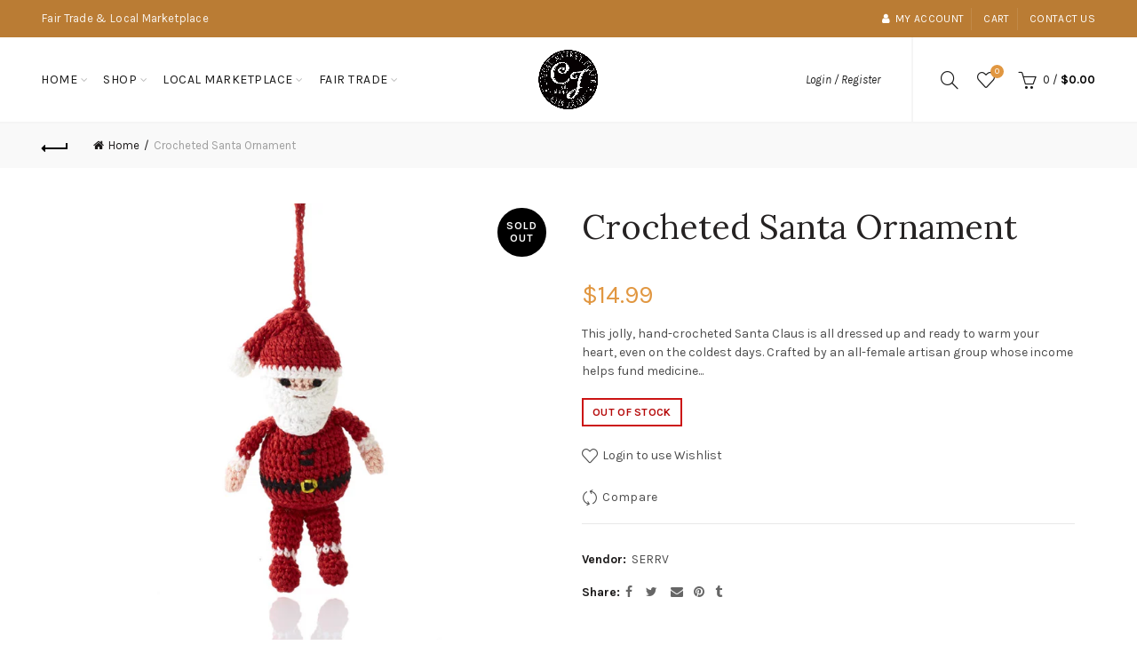

--- FILE ---
content_type: text/html; charset=utf-8
request_url: https://cjgiftshoppe.com/products/crocheted-santa-ornament
body_size: 59364
content:
<!doctype html>
<html class="no-js" lang="en">
<head>
  <meta charset="utf-8">
  <meta http-equiv="X-UA-Compatible" content="IE=edge,chrome=1">
  <meta name="viewport" content="width=device-width, initial-scale=1.0, maximum-scale=1.0, user-scalable=no">
  <meta name="theme-color" content="#e19741">
  <meta name="keywords" content="CJ Gift Shoppe">
  <meta name="author" content="cjgiftshoppe.com">
  <meta name="format-detection" content="telephone=no">
  <link rel="canonical" href="https://cjgiftshoppe.com/products/crocheted-santa-ornament">
<script type="text/javascript">document.documentElement.className = document.documentElement.className.replace('no-js', 'yes-js js_active js')</script><title>Crocheted Santa Ornament
&ndash; CJ Gift Shoppe
</title><meta name="description" content="This jolly, hand-crocheted Santa Claus is all dressed up and ready to warm your heart, even on the coldest days. Crafted by an all-female artisan group whose income helps fund medicine and their children&#39;s education. 4 3/4&quot;h."><!-- /snippets/social-meta-tags.liquid -->


<meta property="og:site_name" content="CJ Gift Shoppe">
<meta property="og:url" content="https://cjgiftshoppe.com/products/crocheted-santa-ornament">
<meta property="og:title" content="Crocheted Santa Ornament">
<meta property="og:type" content="product">
<meta property="og:description" content="This jolly, hand-crocheted Santa Claus is all dressed up and ready to warm your heart, even on the coldest days. Crafted by an all-female artisan group whose income helps fund medicine and their children&#39;s education. 4 3/4&quot;h."><meta property="og:image:alt" content="Crocheted Santa Ornament">
  <meta property="og:price:amount" content="14.99">
  <meta property="og:price:currency" content="USD"><meta property="og:image" content="http://cjgiftshoppe.com/cdn/shop/products/image_76530dfe-c0f3-4dc8-9d4f-eb60d8c5a109_1200x1200.jpg?v=1604346268">
<meta property="og:image:secure_url" content="https://cjgiftshoppe.com/cdn/shop/products/image_76530dfe-c0f3-4dc8-9d4f-eb60d8c5a109_1200x1200.jpg?v=1604346268">


  <meta name="twitter:site" content="@shopify">

<meta name="twitter:card" content="summary_large_image">
<meta name="twitter:title" content="Crocheted Santa Ornament">
<meta name="twitter:description" content="This jolly, hand-crocheted Santa Claus is all dressed up and ready to warm your heart, even on the coldest days. Crafted by an all-female artisan group whose income helps fund medicine and their children&#39;s education. 4 3/4&quot;h.">
<link href="//cjgiftshoppe.com/cdn/shop/t/25/assets/tab_shopify.min.css?v=77642056786062711131594079980" rel="stylesheet" type="text/css" media="all" />
  <link rel="preload" href="//cjgiftshoppe.com/cdn/shop/t/25/assets/gl_linecons_icons.min.css?v=76569771571515796021594079954" as="style" onload="this.rel='stylesheet'">
  <noscript><link rel="stylesheet" href="//cjgiftshoppe.com/cdn/shop/t/25/assets/gl_linecons_icons.min.css?v=76569771571515796021594079954"></noscript><link href="//cjgiftshoppe.com/cdn/shop/t/25/assets/gl_vendor.css?v=141342785074025982771594079955" rel="stylesheet" type="text/css" media="all" />
<link href="//cjgiftshoppe.com/cdn/shop/t/25/assets/main.min.css?v=170737888098757531911594079966" rel="stylesheet" type="text/css" media="all" />

<script src="https://ajax.googleapis.com/ajax/libs/webfont/1.6.26/webfont.js"></script>
   <script>WebFont.load({
       google: {
         families: ["Karla:100,200,300,400,500,600,700,800,900,100italic,200italic,300italic,400italic,500italic,600italic,700italic,800italic,900italic","Lora:100,200,300,400,500,600,700,800,900,100italic,200italic,300italic,400italic,500italic,600italic,700italic,800italic,900italic","Lato:100,200,300,400,500,600,700,800,900,100italic,200italic,300italic,400italic,500italic,600italic,700italic,800italic,900italic"]
       }
     });
   </script><script>
/*! loadCSS. [c]2017 Filament Group, Inc. MIT License */
!function(e){"use strict";var t=function(t,n,r){function o(e){return i.body?e():void setTimeout(function(){o(e)})}function a(){d.addEventListener&&d.removeEventListener("load",a),d.media=r||"all"}var l,i=e.document,d=i.createElement("link");if(n)l=n;else{var s=(i.body||i.getElementsByTagName("head")[0]).childNodes;l=s[s.length-1]}var u=i.styleSheets;d.rel="stylesheet",d.href=t,d.media="only x",o(function(){l.parentNode.insertBefore(d,n?l:l.nextSibling)});var f=function(e){for(var t=d.href,n=u.length;n--;)if(u[n].href===t)return e();setTimeout(function(){f(e)})};return d.addEventListener&&d.addEventListener("load",a),d.onloadcssdefined=f,f(a),d};"undefined"!=typeof exports?exports.loadCSS=t:e.loadCSS=t}("undefined"!=typeof global?global:this),function(e){if(e.loadCSS){var t=loadCSS.relpreload={};if(t.support=function(){try{return e.document.createElement("link").relList.supports("preload")}catch(t){return!1}},t.poly=function(){for(var t=e.document.getElementsByTagName("link"),n=0;n<t.length;n++){var r=t[n];"preload"===r.rel&&"style"===r.getAttribute("as")&&(e.loadCSS(r.href,r,r.getAttribute("media")),r.rel=null)}},!t.support()){t.poly();var n=e.setInterval(t.poly,300);e.addEventListener&&e.addEventListener("load",function(){t.poly(),e.clearInterval(n)}),e.attachEvent&&e.attachEvent("onload",function(){e.clearInterval(n)})}}}(this);
</script><style type="text/css">a.pswp__share--download {display: none;}@media (max-width: 480px){.basel-products-tabs .open-title-menu {white-space: nowrap;max-width: 160px;text-overflow: ellipsis;}} #variantQuantity:empty,#variantQuantity_quick:empty {margin: 0;}.loader {position: fixed;background: rgba(0, 0, 0, .85);left: 0;top: 0;width: 100%;height: 100%;z-index: 1000;}.loader .loader-inner {background: url(//cdn.shopify.com/s/files/1/2251/1247/t/22/assets/loader.svg) no-repeat;background-size: 100%;width: 50px;height: 50px;position: absolute;margin: auto;top: 0;bottom: 0;left: 0;right: 0;}input[type=number]::-webkit-outer-spin-button,input[type=number]::-webkit-inner-spin-button {-webkit-appearance: none;margin: 0;}input[type=number] {-webkit-appearance: textfield !important;-moz-appearance: textfield !important;appearance: textfield !important;}.gl_custom_1472909916515__94 {padding-top: 7vw !important;padding-bottom: 7vw !important;background-position: 0 0 !important;background-repeat: no-repeat !important;}.product_img_trust_seal img {width: 100%;}.section_title_sport + .shopify-section .gl_column-inner { margin-top: -7vw !important;padding-top: 0px !important;}.section_title_sport + .shopify-section .gl_row {z-index: 35;position: relative;}.mfp-zoom-in.mfp-bg {transition: all .3s ease-out;}.mfp-zoom-in.mfp-bg {opacity: 0;}.mfp-zoom-in.mfp-bg.mfp-ready {opacity: .8;}.mfp-zoom-in .mfp-with-anim {opacity: 0;transition: all .2s ease-in-out;transform: scale(.8);}.mfp-zoom-in.mfp-ready .mfp-with-anim {opacity: 1;transform: scale(1);}body.basel-header-overlap.template-collection.has_cat_img .main-header.color-scheme-light,body.basel-header-overlap.template-list-collections.has_cat_img .main-header.color-scheme-light {background-color: transparent;}body.basel-header-overlap.template-collection:not(.has_cat_img) .title-shop,body.basel-header-overlap.template-list-collections:not(.has_cat_img) .title-shop{padding:0 !important;}.single-product-content .entry-summary .button.size_guide {display: inline-block;vertical-align: middle;text-align: center;font-size: 14px;line-height: 1.5;color: #4e4e4e;padding: 0;background-color: transparent;border: none;text-transform: none;}.single-product-content .entry-summary .button.size_guide:before {font-size: 18px;vertical-align: middle;margin-right: 5px;color: #4e4e4e;display: inline-block;font-family: Simple-Line-Icons;-webkit-transition: all .2s;-moz-transition: all .2s;-o-transition: all .2s;transition: all .2s;content: "\e060";}.shopify-show-per-page .label_show {display: inline-block;margin-bottom: 0;margin-right: 10px;}.shopify-show-per-page .orderbyshow {width: auto;min-width: 70px;padding-right: 10px;}.header-base_categories.main-header .main-nav {display: block;}/* .wrapper-boxed.basel-cart-opened .website-wrapper { max-width: 100%;} */body.wrapper-boxed.basel-cart-opened {position: relative;}body.wrapper-boxed.basel-cart-opened .website-wrapper.basel-wrapper-shifted { position: static;}#variantQuantity, #variantQuantity_quick {font-weight: bold;text-transform: uppercase;} #recently_wrap .owl-stage-outer {height: 100% !important; }.product-grid-item .same_height .hover-img,.product-grid-item .same_height .hover-img img,.product-list-item .same_height .hover-img, .product-list-item .same_height .hover-img img {height: 100%;}.gl-gird-collection-section .elements-grid .basel-products-loader,.retina-logo{ display: none;}.retina-logo,.sticky-logo{ display: none !important;}.act-scroll .site-logo img.retina-logo, .header-clone .site-logo img.retina-logo {display: none !important;}.template-product .site-content,.product-list-item .product-element-top.product-list-image {margin-bottom: 0;}.color-scheme-light .basel-search-dropdown .autocomplete-suggestions .suggestion-title a, .search-extended .autocomplete-suggestions .suggestion-title a{color: rgba(0,0,0,.7);}.main-header.color-scheme-light .product-grid-item .product-title>a {color: inherit;}.single-product-content .spr-icon {font-size: 12px;}.single-product-content span.spr-badge-caption {font-size: 14px;}.product-list-item .hover-img img {width: 100%;}tr.description>td>p {max-width: 500px;margin: 0 auto;}.basel-header-overlap .topbar-wrapp {z-index: 22222;}.basel-header-overlap .cart-widget-side, .basel-header-overlap .mobile-nav,.basel-header-overlap .login-form-side {z-index: 50000;}.italic {font-style: italic;}.single-product-content .basel-countdown-timer {margin-bottom: 15px;}.selector-wrapper,#variantQuantity,#variantQuantity_quick {display: none;}#variantQuantity.is-visible,#variantQuantity_quick.is-visible {display: block;}.nathan-header-overlap header.color-scheme-light {background-color: #000;}div#variantQuantity, div#variantQuantity_quick {margin-bottom: 20px;}li.mini_cart_item.mini_variant_gl span.quantity {margin-left: 72px;}.single-product-content .slick-vertical>button.slick-disabled {color: rgba(0,0,0,0.3);cursor: default;}.single-product-content .slick-vertical>button.slick-disabled:hover { color: #fff; }.swatches-on-grid .swatch-on-grid.swatch-size-medium {width: 25px;height: 25px;}.gl_star-rating {display: inline-block;font-size: 12px;position: relative;height: 18px;line-height: 18px;letter-spacing: 2px;margin-bottom: 4px;}.gl_star-rating span.spr-badge-caption {display: none;}.btn.btn-size-extra-small,.button.btn-size-extra-small,button.btn-size-extra-small,.added_to_cart.btn-size-extra-small,input[type="submit"].btn-size-extra-small { font-size: 10px;line-height: 14px;padding-top: 7px;padding-bottom: 7px;padding-left: 14px;padding-right: 14px;}.promo-banner.term-description {position: relative;margin-bottom: 30px;overflow: hidden;font-size: 16px;color: #000;line-height: 1.3;}.single-product .site-content {margin-bottom: 0;}.single-product-content .out-of-stock.variant_stock {border: 2px solid #CC1414;color: #B50808;margin: 0;padding: 9px 10px;}input.input__error {color: #AF7D27;border-color: #E0B252;background-color: transparent;}.testimonial-content >p {margin-bottom:0;}.color-scheme-light .testimonials.testimon-style-boxed .testimonial-content >p,.color-scheme-light .testimonials.testimon-style-boxed .testimonial-content a,.color-scheme-light .testimonials.testimon-style-boxed .testimonial-content footer>span {color: inherit;}h1.basel-logo-wrap {margin-bottom: 0;}table.gl_infor_account tr td {text-align: left;}.gl_custom_lingerie {margin-top: 20px !important;margin-right: 20px !important;margin-bottom: 20px !important;margin-left: 20px !important;padding-top: 40px !important;padding-right: 40px !important;padding-bottom: 20px !important;padding-left: 40px !important;background-color: #ffffff !important;}.gl_custom_1502352203858_94 {padding-top: 6vh !important;padding-right: 10% !important;padding-bottom: 3vh !important;padding-left: 10% !important;}.gl_custom_article {margin-top: 20px !important;margin-bottom: 20px !important;border-top-width: 1px !important;border-bottom-width: 1px !important;padding-top: 30px !important;padding-bottom: 30px !important;border-top-color: #f4f4f4 !important;border-top-style: solid !important;border-bottom-color: #f4f4f4 !important;border-bottom-style: solid !important;}input.shopify-challenge__button.btn {margin-bottom: 40px;}.gl_custom_article_full {margin-top: -40px !important;margin-bottom: 0px !important;padding-top: 0px !important;padding-bottom: 0px !important;background-color: #f7f7f7 !important;}.gl_custom_social_full {margin-bottom: 70px !important;border-top-width: 1px !important;border-bottom-width: 1px !important;padding-top: 40px !important;padding-bottom: 40px !important;border-top-color: #e5e5e5 !important;border-top-style: solid !important;border-bottom-color: #e5e5e5 !important;border-bottom-style: solid !important;}.gl_row_0 {margin-right: 0px !important;margin-left: 0px !important;}.gl_p_10 { padding: 10px !important;}.gl_pt_15 {padding-top: 15px !important;}.shopify-section.gl_tabs { position: relative; overflow: hidden} .fake_counter_real_time,.product_delivery {display: block;font-size: 14px;color: #2c2c2c;font-weight: bold;-webkit-border-radius: 5px;-moz-border-radius: 5px;border-radius: 5px;position: relative;overflow: hidden;margin: 0 2px;}.fake_counter_real_time #number_counter,#jas_product_delivery,#jas_product_delivery_quick,#product_delivery_quick {background-color: #0f8db3;padding: 5px 10px;border-radius: 2px;line-height: 1.1em;color: #ffffff;display: inline-block;-webkit-box-shadow: inset 0 -2px 0 rgba(0,0,0,.15);box-shadow: inset 0 -2px 0 rgba(0,0,0,.15);}.fake_counter_real_time #number_counter i {margin-left: 3px;}.fake_counter_real_time #number_counter:active {-webkit-box-shadow: none;box-shadow: none;top: 1px;}.basel-button-wrapper.btn-inline {display: inline-block;margin-bottom: 10px;margin-right: 10px;}.gl_pt_25 {padding-top: 25px !important;}.gl_pt_20 {padding-top: 20px !important;}.gl_pb_20 {padding-bottom: 20px !important;}.gl_color_dark p strong {color: black;}.gl_mb_0 {margin-bottom: 0px !important;}.gl_pt_0 {padding-top: 0px !important;}.gl_mb_4 {margin-bottom: 4vh !important;}.gl_mb_5 {margin-bottom: 5px !important;}.gl_mb_10 {margin-bottom: 10px !important;}.gl_mb_15 {margin-bottom: 15px !important;}.gl_mb_20 {margin-bottom: 20px !important;}.gl_mb_25 {margin-bottom: 25px !important;}.gl_mb_30 {margin-bottom: 30px !important;}.gl_mb_35 {margin-bottom: 35px !important;}.gl_mb_40 {margin-bottom: 40px !important;}.gl_mt_10 {margin-top: 10px !important;}.gl_mt_20 {margin-top: 20px !important;}.gl_mt_50 {margin-top: 50px !important;}.gl_mb_50 {margin-bottom: 50px !important;}.gl_mt_25 {margin-top: 25px !important;}.gl_mt_35 {margin-top: 35px !important;}.gl_m_m15 {margin-top: -15px !important;}.gl_mt_m30 {margin-top: -30px !important;}.gl_mt_m75 {margin-top: -75px !important;}.gl_mb_m35 {margin-bottom: -35px !important;}.gl_mtm_40 {margin-top: -40px !important;}.gl_mtm_89 {margin-top: -77px !important;}.gl_mt_40 {margin-top: 40px !important;}.gl_pt_30 {padding-top: 30px !important;}.gl_pb_30 { padding-bottom: 30px !important;}.gl_pr_30 {padding-right: 30px !important;}.gl_pl_30 { padding-left: 30px !important;}.gl_pr_40 {padding-right: 40px !important;}.gl_pl_40 { padding-left: 40px !important;}.gl_pt_35 { padding-top: 35px !important;}.gl_pd_lr_10 {padding-right: 10px !important;padding-left: 10px !important;}.gl_mb_4h {margin-bottom: 4vh !important;}.gl_mb_8h {margin-bottom: 8vh !important;}.gl_pt_8h {padding-top: 8vh !important;} .gl_pb_8h {padding-bottom: 8vh !important;}.gl_price_sushi .spb_single_image img{width: auto;}.gl_custom_1488533043379_94 {padding-top: 4vh !important;padding-bottom: 4vh !important;}.gl_custom_1507644691234_94 {margin-top: -7vh !important;margin-right: -50px !important;margin-bottom: -25vh !important;margin-left: -50px !important;padding-top: 0px !important;}.gl_custom_infor_one {margin-right: 4% !important;margin-bottom: 0px !important;margin-left: 4% !important;border-top-width: 5px !important;border-right-width: 5px !important;border-bottom-width: 5px !important;border-left-width: 5px !important;padding-right: 3% !important;padding-bottom: 0px !important;padding-left: 3% !important;background-color: #ffffff !important;border-left-color: rgba(107,107,107,0.11) !important;border-left-style: solid !important;border-right-color: rgba(107,107,107,0.11) !important;border-right-style: solid !important;border-top-color: rgba(107,107,107,0.11) !important;border-top-style: solid !important;border-bottom-color: rgba(107,107,107,0.11) !important;border-bottom-style: solid !important;}.gl_custom_infor_text_one {margin-top: 40px !important;margin-bottom: 40px !important;border-left-width: 1px !important;padding-top: 0px !important;border-left-color: #f4f4f4 !important;border-left-style: solid !important;}.gl_custom_tab_title {margin-bottom: 30px !important;padding-top: 14px !important;padding-right: 20px !important;padding-bottom: 14px !important;padding-left: 20px !important;background-color: #0f8db3 ;}.gl_custom_lingerie {margin-top: 20px !important;margin-right: 20px !important;margin-bottom: 20px !important;margin-left: 20px !important;padding-top: 40px !important;padding-bottom: 40px !important;background-color: #ffffff !important;}.about-shop-element {box-shadow: 1px 1px 9px rgba(0, 0, 0, 0.17);}body .basel-parallax {background-attachment: fixed;background-size: cover!important;}.gl_custom_hour {padding-top: 40px !important;padding-right: 20px !important;padding-bottom: 40px !important;padding-left: 20px !important;background-color: #ffffff !important;}.gl_custom_jewellery {margin-top: 20px !important;margin-bottom: 20px !important;margin-left: -80px !important;padding-top: 40px !important;padding-right: 40px !important;padding-bottom: 40px !important;padding-left: 40px !important;background-color: #ffffff !important;}.gl_custom_testimonials{border-right-width: 1px !important;padding-top: 20px !important;padding-bottom: 20px !important;border-right-color: rgba(255,255,255,0.13) !important;border-right-style: solid !important;}.gl_custom_jewellery_mobile {margin-top: -50px !important;margin-right: 20px !important;margin-bottom: 20px !important;margin-left: 20px !important;padding-top: 20px !important;padding-right: 20px !important;padding-bottom: 20px !important;padding-left: 20px !important;background-color: #ffffff !important;}.bg_color_white.image-swatch {border: 0;}.gl_custom_map {margin-right: 10% !important;margin-left: 10% !important;padding-top: 6% !important;}.gl_custom_content{border-top-width: 7px !important;border-right-width: 7px !important;border-bottom-width: 7px !important;border-left-width: 7px !important;padding-top: 45px !important;padding-right: 45px !important;padding-bottom: 45px !important;padding-left: 45px !important;background-position: center !important;background-repeat: no-repeat !important;background-size: contain !important;border-left-color: rgba(10,10,10,0.12) !important;border-left-style: solid !important;border-right-color: rgba(10,10,10,0.12) !important;border-right-style: solid !important;border-top-color: rgba(10,10,10,0.12) !important;border-top-style: solid !important;border-bottom-color: rgba(10,10,10,0.12) !important;border-bottom-style: solid !important;}.gl_custom_space_minimalist {padding-right: 4vw !important;padding-left: 4vw !important;}.gl_p_same_strong p, .gl_p_same_strong p{margin-bottom: 0}.pr {position: relative}.site-logo {width: 10%;}.site-logo img {max-width: 196px;max-height: 95px;}.basel-header-overlap header:not(.act-scroll) .site-logo img {max-width: 200px;}.widgetarea-head, .main-nav {width: 45.0%;}.right-column {width: 45.0%;white-space: nowrap;}.basel-shopify-layered-nav .basel-scroll {max-height: 234px;}.sticky-header .right-column {width: 300px;}/* Header height configs *//* Limit logo image height for according to header height */.site-logo img {max-height: 95px;}/* And for sticky header logo also */.act-scroll .site-logo img,.header-clone .site-logo img {max-height: 75px;max-height: 75px;max-width: 196px;}/* Set sticky headers height for cloned headers based on menu links line height */.header-clone .main-nav .menu > li > a {height: 75px;line-height: 75px;} /* Height for switch logos */.sticky-header-real:not(.global-header-menu-top) .switch-logo-enable .basel-logo {height: 95px;}.sticky-header-real:not(.global-header-menu-top) .act-scroll .switch-logo-enable .basel-logo {height: 75px;}.sticky-header-real:not(.global-header-menu-top) .act-scroll .switch-logo-enable {transform: translateY(-60px);-webkit-transform: translateY(-60px);}/* Header height for these layouts based on it's menu links line height */.main-nav .menu > li > a {height: 95px;line-height: 95px;}/* The same for sticky header */.act-scroll .main-nav .menu > li > a {height: 75px;line-height: 75px;}/* Set line height for header links for shop header layout. Based in the header height option */.header-shop .right-column .header-links {height: 95px;line-height: 95px;}/* The same for sticky header */.header-shop.act-scroll .right-column .header-links {height: 75px;line-height: 75px;}/* Page headings settings for heading overlap. Calculate on the header height base */.basel-header-overlap .title-size-default,.basel-header-overlap .title-size-small,.basel-header-overlap .title-shop.without-title.title-size-default,.basel-header-overlap .title-shop.without-title.title-size-small {padding-top: 135px;}.basel-header-overlap .title-shop.without-title.title-size-large,.basel-header-overlap .title-size-large {padding-top: 215px;}@media (max-width: 991px) {/* Set header height for mobile devices */.main-header .wrapp-header {min-height: 60px;} /* Limit logo image height for mobile according to mobile header height */.site-logo img {max-height: 60px;} /* Limit logo on sticky header. Both header real and header cloned */.act-scroll .site-logo img,.header-clone .site-logo img {max-height: 60px;}/* Height for switch logos */.main-header .switch-logo-enable .basel-logo {height: 60px;}.sticky-header-real:not(.global-header-menu-top) .act-scroll .switch-logo-enable .basel-logo {height: 60px;}.sticky-header-real:not(.global-header-menu-top) .act-scroll .switch-logo-enable {transform: translateY(-60px);-webkit-transform: translateY(-60px);}/* Page headings settings for heading overlap. Calculate on the MOBILE header height base */.basel-header-overlap .title-size-default,.basel-header-overlap .title-size-small,.basel-header-overlap .title-shop.without-title.title-size-default,.basel-header-overlap .title-shop.without-title.title-size-small {padding-top: 80px;}.basel-header-overlap .title-shop.without-title.title-size-large,.basel-header-overlap .title-size-large {padding-top: 120px;} }.product-category-thumbnail img,.category-grid-item .category-link {width: 100%;}/* .product-grid-item .product-element-top>a img,.basel-hover-alt .hover-img img, .owl-carousel div.owl-item .hover-img img {width:100%;} */.basel-purchase {position:fixed;display:block;bottom:0;left:4%;z-index:10;-webkit-backface-visibility: hidden; /* Chrome, Safari, Opera */backface-visibility: hidden;}.basel-purchase:hover {opacity:0.9;}.basel-product-categories>li.cat-item-109 {display: none;}.col-five > .gl_col-sm-2 {width:20%;}.product-type-grouped.single-product-content .cart {width: 100%;}.product-type-grouped.single-product-content .cart table {border-top: 2px solid black;margin-bottom: 30px;}iframe[name='google_conversion_frame'] { height: 0 !important;width: 0 !important; line-height: 0 !important; font-size: 0 !important;margin-top: -13px;float: left;}.single-product-content .single_variation .shopify-variation-price {margin-right:0;}.single-product-content .single_variation .shopify-variation-price .price {margin-right:15px;}.product-type-grouped .group_table .stock {margin-bottom: 0;margin-right: 0;margin-left: 15px; }.commentlist .comment-text .description {line-height:1.6;}.main-header form.has-categories-dropdown .search-by-category ul .children {display:none;}.cat-design-alt .product-category-thumbnail {margin:-2px; }.cat-design-alt .category-link {display:block;}.dropdown-scroll > .sub-menu-dropdown {height: 540px;overflow: hidden;}.main-nav .menu>li.menu-item-design-sized .sub-menu-dropdown {padding-bottom:10px;}.header-spacing + .header-menu-top {margin-top:-40px;}.shopify-ordering.with-list .selected-order {font-weight:bold;}.basel-navigation .menu>li.menu-item-design-full-width .sub-menu>li>a,.basel-navigation .menu>li.menu-item-design-sized .sub-menu>li>a {font-weight: 600!important;}.header-categories .main-nav .menu li.menu-item-design-full-width>.sub-menu-dropdown {margin-top: -78px;}.basel-hover-quick .product-title a {display:block; }.hide-pag .owl-pagination,.hide-pag .owl-buttons {display:none;}.popup-quick-view .entry-summary .entry-title {font-size: 32px; }.product-quick-view .entry-title a {font-family:inherit;font-weight: inherit;font-style: inherit;}.basel-price-table .basel-plan-footer>a.added {display:none;}.color-scheme-light .testimonial .testimonial-content footer>span {color: rgba(255, 255, 255, 0.8);}.color-scheme-light .owl-theme:hover .owl-controls.clickable .owl-buttons div.disabled {color:rgba(255, 255, 255, 0.6);}.color-scheme-light .owl-theme .owl-controls .owl-buttons div {color:rgba(255, 255, 255, 0.8);}.color-scheme-light .owl-theme .owl-controls.clickable .owl-buttons div:hover {color:rgba(255, 255, 255, 1);}.color-scheme-light .owl-theme .owl-controls .owl-page span {background-color: rgba(255, 255, 255, 0.6);}.color-scheme-light .owl-theme .owl-controls .owl-page.active span, .color-scheme-light .owl-theme .owl-controls.clickable .owl-page:hover span {background-color: white;}.single-product-content .entry-summary .button.compare.loading:after {opacity: 1;visibility: visible;}.spb_video_wrapper .basel-video-poster, .spb_video_wrapper .basel-video-poster-wrapper, .spb_video_wrapper .basel-video-poster-wrapper:after {position: absolute;top: 0;left: 0;right: 0;bottom: 0;}.spb_video_wrapper .basel-video-poster-wrapper {position: absolute!important;z-index: 2;cursor: pointer;overflow: hidden;backface-visibility: hidden;-webkit-backface-visibility: hidden;perspective: 800px;-webkit-perspective: 800px;-webkit-transition: opacity .5s cubic-bezier(0,0,.44,1.18),visibility .5s cubic-bezier(0,0,.44,1.18);transition: opacity .5s cubic-bezier(0,0,.44,1.18),visibility .5s cubic-bezier(0,0,.44,1.18);}.spb_video_wrapper .basel-video-poster {background-size: cover;background-position: center center;background-repeat: no-repeat;margin: -1px;transform: scale(1.09);-webkit-transform: scale(1.09);-webkit-transition: transform .5s cubic-bezier(0,0,.44,1.18);transition: transform .5s cubic-bezier(0,0,.44,1.18);}.spb_video_wrapper .button-play {position: absolute;top: 50%;left: 50%;height: 70px;line-height: 67px;width: 70px;margin-top: -35px;margin-left: -35px;padding-left: 7px;text-align: center;color: #fff;border: 2px solid #1aada3;border-radius: 50%;z-index: 3;background-color: #1aada3;-webkit-transition: opacity .5s cubic-bezier(0,0,.44,1.18);transition: opacity .5s cubic-bezier(0,0,.44,1.18);}.spb_video_wrapper .button-play:after {content: "\f04b";display: inline-block;font-size: 26px;font-family: FontAwesome;}.spb_video_wrapper .basel-video-poster-wrapper.hidden-poster {opacity: 0;visibility: hidden;}.gl_custom_sushi_1494249094915 {margin-top: 100px !important;margin-right: 20px !important;margin-bottom: 4vh !important;margin-left: 20px !important;padding-top: 0px !important;padding-right: 40px !important;padding-bottom: 40px !important;padding-left: 40px !important;background-color: rgba(10,10,10,0.45) !important;}.single-product-content .entry-summary .button.compare:after {content: " ";width: 15px;height: 15px;display: inline-block;vertical-align: middle;border: 1px solid black;border-radius: 50%;border-left-color: transparent !important;border-right-color: transparent !important;animation: load-spin 450ms infinite linear;-o-animation: load-spin 450ms infinite linear;-ms-animation: load-spin 450ms infinite linear;-webkit-animation: load-spin 450ms infinite linear;-moz-animation: load-spin 450ms infinite linear;margin-left: 10px;opacity: 0;visibility: hidden;}.basel-buttons .product-compare-button>a,.single-product-content .entry-summary .button.compare,.basel-hover-base .basel-add-btn>a,.basel-hover-base .product-compare-button a {text-transform:none;}.sticky-header .basel-search-full-screen .basel-search-wrapper {height:100vh;transition: opacity .25s ease-in-out, height .25s ease-in-out, visibility .25s,transform .25s ease-in-out;-webkit-transition: opacity .25s ease-in-out, height .25s ease-in-out, visibility .25s,transform .25s ease-in-out;}.sticky-header .basel-search-full-screen .basel-search-inner .basel-close-search {bottom:90px;}.rtl .has-border,.rtl .has-border > .gl_column-inner {border:none!important;}.related-and-upsells .product-grid-item .hover-img img {width:100%;}.cat-design-alt .product-category-thumbnail img {width:100%!important;}.hidden-nav-button {display:none!important;}.dropdown-scroll .spb_single_image {border: 2px solid #f7f7f7;}.page-id-25728 .dropdown-scroll .spb_single_image,.page-id-23954 .dropdown-scroll .spb_single_image {border: 2px solid rgba(255,255,255,0.1);}.owl-carousel .owl-stage-outer {clear: both;}.widget_product_categories .cat-item-109 .cat-item:nth-child(even) {display: none;}.rtl {direction: rtl;}@media (max-width: 1024px) and (min-width: 991px) {.header-categories .categories-menu-dropdown .sub-menu-dropdown {width: 680px;}}@media (max-width: 991px) {.sticky-footer-on .footer-container {visibility: visible;}}.menu-item-19907 > .sub-menu-dropdown {background-size: contain}.product-design-sticky .shopify-product-gallery .shopify-product-gallery__wrapper a > img {width: 100%;}.product-design-sticky .shopify-product-gallery .shopify-product-gallery__wrapper .shopify-product-gallery__image:not(:first-child) a {display: block;transform:translateY(100px);-webkit-transform:translateY(100px);-moz-transform:translateY(100px);-o-transform:translateY(100px);transition: all 0.45s ease-in-out;-webkit-transition: all 0.45s ease-in-out;-moz-transition: all 0.45s ease-in-out;-o-transition: all 0.45s ease-in-out;opacity: 0;}.product-design-sticky .shopify-product-gallery .shopify-product-gallery__wrapper .shopify-product-gallery__image:not(:first-child) a.animate-images {transform:translateY(0px);-webkit-transform:translateY(0px);-moz-transform:translateY(0px);-o-transform:translateY(0px);opacity: 1;}.shopify-checkout-review-order-table td {width: 50%}@media (min-width: 992px) {.buy-basel {position: fixed;bottom: 40px;right: 40px;z-index: 1000;margin-bottom: 110px;background-color: #729c29;border-radius: 50%;-webkit-border-radius: 50%;-moz-border-radius: 50%;box-shadow: -6.772px 8.668px 16px 0px rgba(28, 30, 35, 0.15);-webkit-box-shadow: -6.772px 8.668px 16px 0px rgba(28, 30, 35, 0.15);-moz-box-shadow: -6.772px 8.668px 16px 0px rgba(28, 30, 35, 0.15);transition: all 1s ease;-webkit-transition: all 1s ease;-moz-transition: all 1s ease;-o-transition: all 1s ease;animation-name: animFadeUp;animation-fill-mode: both;animation-duration: 0.4s;animation-timing-function: ease;animation-delay: 1.5s;-webkit-animation-name: animFadeUp;-webkit-animation-fill-mode: both;-webkit-animation-duration: 0.4s;-webkit-animation-timing-function: ease;-webkit-animation-delay: 1.5s;-moz-animation-name: animFadeUp;-moz-animation-fill-mode: both;-moz-animation-duration: 0.4s;-moz-animation-timing-function: ease;-moz-animation-delay: 1.5s;-o-animation-name: animFadeUp;-o-animation-fill-mode: both;-o-animation-duration: 0.4s;-o-animation-timing-function: ease;-o-animation-delay: 1.5s;}.buy-basel img.envato-logo {position: absolute;right: -8px;bottom: -3px;background: #7cb442;border-radius: 50%;padding: 6px;}.rtl .buy-basel {left: auto;right: 40px;} }@media (min-width: 768px) and (max-width: 991px) {.buy-basel {display:none;}.swatch-on-grid .basel-tooltip-label {display:none;}.dropdown-scroll > .sub-menu-dropdown {display:none;}.basel-back-btn>span:before, .basel-products-nav .product-btn>a span:before {top: 0px;}.shop-loop-head {width:100%;}body .basel-parallax {background-attachment: scroll!important;} }@media (min-width: 481px) and (max-width: 767px) { .buy-basel {display:none;}.swatch-on-grid .basel-tooltip-label {display:none;}.dropdown-scroll > .sub-menu-dropdown {display:none;}.basel-back-btn>span:before, .basel-products-nav .product-btn>a span:before {top: 0px;}/* .product-grid-item .product-element-top>a img,.basel-hover-alt .hover-img img {width:100%;} */body .basel-parallax {background-attachment: scroll!important;} }@media (max-width: 480px) { .buy-basel {display:none;}.swatch-on-grid .basel-tooltip-label {display:none;}body .basel-parallax {background-attachment: scroll!important;}.dropdown-scroll > .sub-menu-dropdown {display:none;}.basel-back-btn>span:before, .basel-products-nav .product-btn>a span:before {top: 0px;}}/* color settings */body {background-color: rgba(0,0,0,0);}.gl_page_title.page-title-default {background-color: #212121;}body.template-collection .page-title-default {background-color: #212121;background-repeat: no-repeat;background-size: cover;background-attachment: default;background-position: center center;}.topbar-wrapp {background-color: #ba7c34;}.main-header, .sticky-header.header-clone, .header-spacing {background-color: #ffffff;}.footer-container {background-color: #000000;}.template-product .site-content {background-color: rgba(0,0,0,0);}.main-header {border-bottom: 2px solid #f5f5f5;}body,p,.widget_nav_mega_menu .menu > li > a,.mega-navigation .menu > li > a,.basel-navigation .menu > li.menu-item-design-full-width .sub-sub-menu li a,.basel-navigation .menu > li.menu-item-design-sized .sub-sub-menu li a,.basel-navigation .menu > li.menu-item-design-default .sub-menu li a,.font-default {font-family: Karla, Arial, Helvetica, sans-serif;color: #4c4c4c;font-size: 14px;}h1 a, h2 a, h3 a, h4 a, h5 a, h6 a, h1, h2, h3, h4, h5, h6, .title, table th, .masonry-filter li a, .shopify .cart-empty, .basel-navigation .menu > li.menu-item-design-full-width .sub-menu > li > a, .basel-navigation .menu > li.menu-item-design-sized .sub-menu > li > a {font-family: Karla, 'MS Sans Serif', Geneva, sans-serif;color: #1b1919;}.product-title a,.post-slide .entry-title a,.category-grid-item .hover-mask h3,.basel-search-full-screen .basel-search-inner input[type="text"],.blog-post-loop .entry-title,.single-product-content .entry-title,.font-title {font-family: Lora, 'MS Sans Serif', Geneva, sans-serif;color: #252222;}.title-alt, .subtitle, .font-alt {font-family: Lato, 'Comic Sans MS', cursive;font-weight: 400;font-style: italic;}.type-post .entry-meta {font-family: Lato, 'Comic Sans MS', cursive;font-weight: 400;font-style: italic;}.widgettitle,.widget-title {font-family: Karla;font-weight: 700;font-style: normal;color: #0a0a0a;}.main-nav .menu > li > a {font-size: 14px;}.nathan_style_2.single-product-content .cart .button {font-size: 13px;line-height: 18px;padding: 11px 20px;background-color: #f3f3f3;color: #3E3E3E;display: inline-block;position: relative;font-weight: 600;text-align: center;text-transform: uppercase;letter-spacing: .3px;border-radius: 0;border-width: 0;border-style: solid;border-color: transparent;outline: 0;-webkit-box-shadow: none;box-shadow: none;text-shadow: none;text-decoration: none;vertical-align: middle;cursor: pointer;border: none;-webkit-box-shadow: inset 0 -2px 0 rgba(0,0,0,.15);box-shadow: inset 0 -2px 0 rgba(0,0,0,.15);-webkit-transition: color .25s ease,background-color .25s ease,border-color .25s ease,box-shadow 0s ease,opacity .25s ease;-webkit-transition: color .25s ease,background-color .25s ease,border-color .25s ease,opacity .25s ease,-webkit-box-shadow 0s ease;transition: color .25s ease,background-color .25s ease,border-color .25s ease,opacity .25s ease,-webkit-box-shadow 0s ease;transition: color .25s ease,background-color .25s ease,border-color .25s ease,box-shadow 0s ease,opacity .25s ease;transition: color .25s ease,background-color .25s ease,border-color .25s ease,box-shadow 0s ease,opacity .25s ease,-webkit-box-shadow 0s ease;color: #fff;}.nathan_style_2.single-product-content .cart .button:focus, .nathan_style_2.single-product-content .cart .button:hover {opacity: .8;}.nathan_style_2.single-product-content .cart .button:focus, .nathan_style_2.single-product-content .cart .button:hover {opacity: 1;-webkit-box-shadow: inset 0 -2px 0 rgba(0,0,0,.15);box-shadow: inset 0 -2px 0 rgba(0,0,0,.15);}.nathan_style_2.single-product-content .cart .button.loading {color: transparent!important;}.nathan_style_2.single-product-content .cart .button.loading:after {border-color: #fff;content: "";width: 18px;height: 18px;display: inline-block;vertical-align: middle;border: 1px solid #fff;border-left-color: #fff;border-radius: 50%;position: absolute;top: 50%;left: 50%;opacity: 0;margin-left: -9px;margin-top: -9px;transition: opacity 0s ease;-webkit-transition: opacity 0s ease;opacity: 1;animation: load-spin 450ms infinite linear;-webkit-animation: load-spin 450ms infinite linear;transition: opacity .25s ease;-webkit-transition: opacity .25s ease;}.nathan_style_2.single-product-content .cart .button:active {-webkit-box-shadow: none;box-shadow: none;top: 1px;}.color-primary,.mobile-nav ul li.current_page_item > a,.main-nav .menu > li.current-menu-item > a,.main-nav .menu > li.onepage-link.current-menu-item > a,.main-nav .menu > li > a:hover,.main-nav .menu > li > a:focus,.basel-navigation .menu>li.menu-item-design-default ul li:hover>a,.basel-navigation .menu > li.menu-item-design-full-width .sub-menu li a:hover,.basel-navigation .menu > li.menu-item-design-sized .sub-menu li a:hover,.basel-product-categories.responsive-cateogires li.current-cat > a,.basel-product-categories.responsive-cateogires li.current-cat-parent > a,.basel-product-categories.responsive-cateogires li.current-cat-ancestor > a,a[href^=tel],.topbar-menu ul > li > .sub-menu-dropdown li > a:hover,.btn.btn-color-primary.btn-style-bordered,.button.btn-color-primary.btn-style-bordered,button.btn-color-primary.btn-style-bordered,.added_to_cart.btn-color-primary.btn-style-bordered,input[type=submit].btn-color-primary.btn-style-bordered,.basel-dark .single-product-content .entry-summary .yith-wcwl-add-to-wishlist .yith-wcwl-wishlistaddedbrowse a:before,.basel-dark .single-product-content .entry-summary .yith-wcwl-add-to-wishlist .yith-wcwl-wishlistexistsbrowse a:before,.basel-dark .read-more-section .btn-read-more,.basel-dark .products-footer .basel-blog-load-more,.basel-dark .products-footer .basel-products-load-more,.basel-dark .products-footer .basel-portfolio-load-more,.basel-dark .blog-footer .basel-blog-load-more,.basel-dark .blog-footer .basel-products-load-more,.basel-dark .blog-footer .basel-portfolio-load-more,.basel-dark .portfolio-footer .basel-blog-load-more,.basel-dark .portfolio-footer .basel-products-load-more,.basel-dark .portfolio-footer .basel-portfolio-load-more,.basel-dark .color-primary,.basel-hover-link .swap-elements .btn-add a,.basel-hover-link .swap-elements .btn-add a:hover,.basel-hover-link .swap-elements .btn-add a:focus,.menu-item-language .submenu-languages li:hover a,.blog-post-loop .entry-title a:hover,.blog-post-loop.sticky .entry-title:before,.post-slide .entry-title a:hover,.comments-area .reply a,.single-post-navigation a:hover,blockquote footer:before,blockquote cite,.format-quote .entry-content blockquote cite,.format-quote .entry-content blockquote cite a,.type-post .entry-meta .meta-author a,.type-post .entry-meta .meta-author .name_author,.search-no-results.shopify .site-content:before,.search-no-results .not-found .entry-header:before,.login .lost_password > a:hover,.error404 .page-title,.menu-label-new:after,.widget_shopping_cart .product_list_widget li .quantity .amount,.product_list_widget li ins .amount,.price ins > .amount,.price ins,.single-product-content .price,.single-product-content .price .amount,.basel-products-nav .product-short .price,.basel-products-nav .product-short .price .amount,.star-rating span:before,.single-product-content .comment-form .stars span a:hover,.single-product-content .comment-form .stars span a.active,.tabs-layout-accordion .basel-tab-wrapper .basel-accordion-title:hover,.tabs-layout-accordion .basel-tab-wrapper .basel-accordion-title.active,.single-product-content .shopify-product-details__short-description ul > li:before,.single-product-content #tab-description ul > li:before,.blog-post-loop .entry-content ul > li:before,.comments-area .comment-list li ul > li:before,.sidebar-widget li a:hover,.filter-widget li a:hover,.sidebar-widget li > ul li a:hover,.filter-widget li > ul li a:hover,.basel-price-filter ul li a:hover .amount,.basel-hover-effect-4 .swap-elements > a,.basel-hover-effect-4 .swap-elements > a:hover,.wishlist_table tr td.product-price ins .amount,.basel-buttons .yith-wcwl-add-to-wishlist .yith-wcwl-wishlistaddedbrowse > a,.basel-buttons .yith-wcwl-add-to-wishlist .yith-wcwl-wishlistexistsbrowse > a,.basel-buttons .product-compare-button > a.compare.added,.compare.added, .basel-buttons .yith-wcwl-add-to-wishlist .yith-wcwl-wishlistaddedbrowse > a:hover,.basel-buttons .yith-wcwl-add-to-wishlist .yith-wcwl-wishlistexistsbrowse > a:hover,.single-product-content .entry-summary .yith-wcwl-add-to-wishlist a:hover,.single-product-content .entry-summary .yith-wcwl-add-to-wishlist a:hover:before,.single-product-content .entry-summary .yith-wcwl-add-to-wishlist .yith-wcwl-wishlistaddedbrowse a:before,.single-product-content .entry-summary .yith-wcwl-add-to-wishlist .yith-wcwl-wishlistexistsbrowse a:before,.single-product-content .entry-summary .yith-wcwl-add-to-wishlist .yith-wcwl-add-button.feid-in > a:before,.vendors-list ul li a:hover,.single-product-content .entry-summary .button.compare:hover,.single-product-content .entry-summary .button.compare:hover:before,.single-product-content .entry-summary .button.compare.added:before,.blog-post-loop .entry-content ul li:before,.basel-menu-price .menu-price-price,.basel-menu-price.cursor-pointer:hover .menu-price-title,.comments-area #cancel-comment-reply-link:hover,.comments-area .comment-body .comment-edit-link:hover,.popup-quick-view .entry-summary .entry-title a:hover,.spb_text_column ul:not(.social-icons) > li:before,.widget_product_categories .basel-cats-toggle:hover,.widget_product_categories .toggle-active,.basel-products-suggest .table_suggest a:hover,.widget_product_categories .current-cat-parent > a,#shopify-section-gl_section_sidebar_blog .widget_categories .current-cat > a,.shopify-checkout-review-order-table tfoot .order-total td .amount,.widget_shopping_cart .product_list_widget li .remove:hover,.basel-active-filters .widget_layered_nav_filters ul li a .amount,.title-wrapper.basel-title-color-primary .title-subtitle,.widget_categories li.cat-item.current-cat,.topbar-menu ul>li.currency li.active a, .topbar-menu ul>li.language li.active a,.topbar-menu .currencies li.active a, .topbar-menu .jas_lang li.active a,.widget_shopping_cart .widget_shopping_cart_content > .total .amount,.subtitle-color-primary.subtitle-style-default,.color-scheme-light .gl_tta-tabs.gl_tta-tabs-position-top.gl_tta-style-classic .gl_tta-tab.gl_active > a,.gl-tab-js .gl_tta.gl_general.gl_tta-style-classic .gl_tta-tab.gl_active > a {color: #e19741;}.right-column .wishlist-info-widget > a > span,.basel-cart-design-2 > a .basel-cart-number,.basel-cart-design-3 > a .basel-cart-number,.btn.btn-color-primary,.button.btn-color-primary,button.btn-color-primary,.added_to_cart.btn-color-primary,input[type=submit].btn-color-primary,.btn.btn-color-primary:hover,.btn.btn-color-primary:focus,.button.btn-color-primary:hover,.button.btn-color-primary:focus,button.btn-color-primary:hover,button.btn-color-primary:focus,.added_to_cart.btn-color-primary:hover,.added_to_cart.btn-color-primary:focus,input[type=submit].btn-color-primary:hover,input[type=submit].btn-color-primary:focus,.btn.btn-color-primary.btn-style-bordered:hover,.btn.btn-color-primary.btn-style-bordered:focus,.button.btn-color-primary.btn-style-bordered:hover,.button.btn-color-primary.btn-style-bordered:focus,button.btn-color-primary.btn-style-bordered:hover,button.btn-color-primary.btn-style-bordered:focus,.added_to_cart.btn-color-primary.btn-style-bordered:hover,.added_to_cart.btn-color-primary.btn-style-bordered:focus,input[type=submit].btn-color-primary.btn-style-bordered:hover,input[type=submit].btn-color-primary.btn-style-bordered:focus,.widget_shopping_cart .widget_shopping_cart_content .buttons .checkout,.widget_shopping_cart .widget_shopping_cart_content .buttons .checkout:hover,.widget_shopping_cart .widget_shopping_cart_content .buttons .checkout:focus,.basel-search-dropdown .basel-search-wrapper .basel-search-inner form button,.basel-search-dropdown .basel-search-wrapper .basel-search-inner form button:hover,.basel-search-dropdown .basel-search-wrapper .basel-search-inner form button:focus,.no-results .searchform #searchsubmit,.no-results .searchform #searchsubmit:hover,.no-results .searchform #searchsubmit:focus,.comments-area .comment-respond input[type=submit],.comments-area .comment-respond input[type=submit]:hover,.comments-area .comment-respond input[type=submit]:focus,.shopify .cart-collaterals .cart_totals .sp-proceed-to-checkout a,.shopify .cart-collaterals .cart_totals .sp-proceed-to-checkout a:hover,.shopify .cart-collaterals .cart_totals .sp-proceed-to-checkout a:focus,.shopify .checkout_coupon .button,.shopify .checkout_coupon .button:hover,.shopify .checkout_coupon .button:focus,.shopify .place-order input[type=submit],.shopify .place-order input[type=submit]:hover,.shopify .place-order input[type=submit]:focus,.shopify-order-pay #order_review .button,.shopify-order-pay #order_review .button:hover,.shopify-order-pay #order_review .button:focus,.shopify input[name=track],.shopify input[name=track]:hover,.shopify input[name=track]:focus,.shopify input[name=save_account_details],.shopify input[name=save_address],.shopify-page input[name=save_account_details],.shopify-page input[name=save_address],.shopify input[name=save_account_details]:hover,.shopify input[name=save_account_details]:focus,.shopify input[name=save_address]:hover,.shopify input[name=save_address]:focus,.shopify-page input[name=save_account_details]:hover,.shopify-page input[name=save_account_details]:focus,.shopify-page input[name=save_address]:hover,.shopify-page input[name=save_address]:focus,.search-no-results .not-found .entry-content .searchform #searchsubmit,.search-no-results .not-found .entry-content .searchform #searchsubmit:hover,.search-no-results .not-found .entry-content .searchform #searchsubmit:focus,.error404 .page-content > .searchform #searchsubmit,.error404 .page-content > .searchform #searchsubmit:hover,.error404 .page-content > .searchform #searchsubmit:focus,.shopify .return-to-shop .button,.shopify .return-to-shop .button:hover,.shopify .return-to-shop .button:focus,.basel-hover-excerpt .btn-add a,.basel-hover-excerpt .btn-add a:hover,.basel-hover-excerpt .btn-add a:focus,.basel-hover-standard .btn-add > a,.basel-hover-standard .btn-add > a:hover,.basel-hover-standard .btn-add > a:focus,.basel-price-table .basel-plan-footer > a,.basel-price-table .basel-plan-footer > a:hover,.basel-price-table .basel-plan-footer > a:focus,.basel-info-box.box-style-border .info-btn-wrapper a,.basel-info-box.box-style-border .info-btn-wrapper a:hover,.basel-info-box.box-style-border .info-btn-wrapper a:focus,.basel-info-box2.box-style-border .info-btn-wrapper a,.basel-info-box2.box-style-border .info-btn-wrapper a:hover,.basel-info-box2.box-style-border .info-btn-wrapper a:focus,.basel-hover-quick .shopify-variation-add-to-cart .button,.basel-hover-quick .shopify-variation-add-to-cart .button:hover,.basel-hover-quick .shopify-variation-add-to-cart .button:focus,.spb_video_wrapper .button-play,.basel-navigation .menu > li.callto-btn > a,.basel-navigation .menu > li.callto-btn > a:hover,.basel-navigation .menu > li.callto-btn > a:focus,.basel-dark .products-footer .basel-blog-load-more:hover,.basel-dark .products-footer .basel-blog-load-more:focus,.basel-dark .products-footer .basel-products-load-more:hover,.basel-dark .products-footer .basel-products-load-more:focus,.basel-dark .products-footer .basel-portfolio-load-more:hover,.basel-dark .products-footer .basel-portfolio-load-more:focus,.basel-dark .blog-footer .basel-blog-load-more:hover,.basel-dark .blog-footer .basel-blog-load-more:focus,.basel-dark .blog-footer .basel-products-load-more:hover,.basel-dark .blog-footer .basel-products-load-more:focus,.basel-dark .blog-footer .basel-portfolio-load-more:hover,.basel-dark .blog-footer .basel-portfolio-load-more:focus,.basel-dark .portfolio-footer .basel-blog-load-more:hover,.basel-dark .portfolio-footer .basel-blog-load-more:focus,.basel-dark .portfolio-footer .basel-products-load-more:hover,.basel-dark .portfolio-footer .basel-products-load-more:focus,.basel-dark .portfolio-footer .basel-portfolio-load-more:hover,.basel-dark .portfolio-footer .basel-portfolio-load-more:focus,.basel-dark .feedback-form .wpcf7-submit,.basel-dark .mc4wp-form input[type=submit],.basel-dark .single-product-content .cart button,.basel-dark .single-product-content .comment-form .form-submit input[type=submit],.basel-dark .basel-registration-page .basel-switch-to-register,.basel-dark .register .button,.basel-dark .login .button,.basel-dark .lost_reset_password .button,.basel-dark .wishlist_table tr td.product-add-to-cart > .add_to_cart.button,.basel-dark .shopify .cart-actions .coupon .button,.basel-dark .feedback-form .wpcf7-submit:hover,.basel-dark .mc4wp-form input[type=submit]:hover,.basel-dark .single-product-content .cart button:hover,.basel-dark .single-product-content .comment-form .form-submit input[type=submit]:hover,.basel-dark .basel-registration-page .basel-switch-to-register:hover,.basel-dark .register .button:hover,.basel-dark .login .button:hover,.basel-dark .lost_reset_password .button:hover,.basel-dark .wishlist_table tr td.product-add-to-cart > .add_to_cart.button:hover,.basel-dark .shopify .cart-actions .coupon .button:hover,.basel-ext-primarybtn-dark:focus,.basel-dark .feedback-form .wpcf7-submit:focus,.basel-dark .mc4wp-form input[type=submit]:focus,.basel-dark .single-product-content .cart button:focus,.basel-dark .single-product-content .comment-form .form-submit input[type=submit]:focus,.basel-dark .basel-registration-page .basel-switch-to-register:focus,.basel-dark .register .button:focus,.basel-dark .login .button:focus,.basel-dark .lost_reset_password .button:focus,.basel-dark .wishlist_table tr td.product-add-to-cart > .add_to_cart.button:focus,.basel-dark .shopify .cart-actions .coupon .button:focus,.widget_price_filter .ui-slider .ui-slider-handle,.widget_price_filter .ui-slider .ui-slider-range,.widget_tag_cloud .tagcloud a:hover,.widget_product_tag_cloud .tagcloud a:hover,div.bbp-submit-wrapper button,div.bbp-submit-wrapper button:hover,div.bbp-submit-wrapper button:focus,#bbpress-forums .bbp-search-form #bbp_search_submit,#bbpress-forums .bbp-search-form #bbp_search_submit:hover,#bbpress-forums .bbp-search-form #bbp_search_submit:focus,.shopify-checkout .select2-container--default .select2-results__option--highlighted[aria-selected],.shopify-account .select2-container--default .select2-results__option--highlighted[aria-selected],.product-video-button a:hover:before,.product-360-button a:hover:before,.mobile-nav ul li .up-icon,.scrollToTop:hover,.scrollToTop:focus,.categories-opened li a:active,.basel-price-table .basel-plan-price,.header-categories .secondary-header .mega-navigation,.widget_nav_mega_menu,.blog-post-loop .meta-post-categories,.post-slide .meta-post-categories,.slider-title:before,.title-wrapper.basel-title-style-simple .title:after,.menu-label-new,.product-list-item .product-list-buttons>a,.onsale,.basel-products-suggest .suggest-close,.nathan_style_2.single-product-content .cart .button,#popup_basel button.active, #popup_basel button:focus,.cart-collaterals .cart_totals .wc-proceed-to-checkout a,.cart-collaterals .cart_totals .wc-proceed-to-checkout a:focus, .cart-collaterals .cart_totals .wc-proceed-to-checkout a:hover,.widget_search form.gl_search_post button,.widget_search form.gl_search_post button:hover,.color-scheme-light .gl_tta-tabs.gl_tta-tabs-position-top.gl_tta-style-classic .gl_tta-tab.gl_active > a span:after,.gl-tab-js .gl_tta.gl_general.gl_tta-style-classic .gl_tta-tab.gl_active > a span:after,.portfolio-with-bg-alt .portfolio-entry:hover .entry-header > .portfolio-info,.fake_counter_real_time #number_counter,#jas_product_delivery,#product_delivery_quick,#jas_product_delivery_quick,.product-list-item .product-list-buttons>a:focus, .product-list-item .product-list-buttons>a:hover,.sidebar-container .mc4wp-form input[type="submit"], .footer-container .mc4wp-form input[type="submit"], .filters-area .mc4wp-form input[type="submit"],.sidebar-container .mc4wp-form input[type="submit"]:hover, .sidebar-container .mc4wp-form input[type="submit"]:focus, .footer-container .mc4wp-form input[type="submit"]:hover, .footer-container .mc4wp-form input[type="submit"]:focus, .filters-area .mc4wp-form input[type="submit"]:hover, .filters-area .mc4wp-form input[type="submit"]:focus,.cart__popup .popup__cart-product a.modal_btn_add_to_cart,.basel-toolbar .gl_count_wishlist,.basel-toolbar .basel-cart-number {background-color: #e19741;}.nathan_style_2.single-product-content .cart .button:focus, .nathan_style_2.single-product-content .cart .button:hover {background-color: #ce7e21;}.btn.btn-color-primary,.button.btn-color-primary,button.btn-color-primary,.added_to_cart.btn-color-primary,input[type=submit].btn-color-primary,.btn.btn-color-primary:hover,.btn.btn-color-primary:focus,.button.btn-color-primary:hover,.button.btn-color-primary:focus,button.btn-color-primary:hover,button.btn-color-primary:focus,.added_to_cart.btn-color-primary:hover,.added_to_cart.btn-color-primary:focus,input[type=submit].btn-color-primary:hover,input[type=submit].btn-color-primary:focus,.btn.btn-color-primary.btn-style-bordered:hover,.btn.btn-color-primary.btn-style-bordered:focus,.button.btn-color-primary.btn-style-bordered:hover,.button.btn-color-primary.btn-style-bordered:focus,button.btn-color-primary.btn-style-bordered:hover,button.btn-color-primary.btn-style-bordered:focus,.widget_shopping_cart .widget_shopping_cart_content .buttons .checkout,.widget_shopping_cart .widget_shopping_cart_content .buttons .checkout:hover,.widget_shopping_cart .widget_shopping_cart_content .buttons .checkout:focus,.basel-search-dropdown .basel-search-wrapper .basel-search-inner form button,.basel-search-dropdown .basel-search-wrapper .basel-search-inner form button:hover,.basel-search-dropdown .basel-search-wrapper .basel-search-inner form button:focus,.comments-area .comment-respond input[type=submit],.comments-area .comment-respond input[type=submit]:hover,.comments-area .comment-respond input[type=submit]:focus,.sidebar-container .mc4wp-form input[type=submit],.sidebar-container .mc4wp-form input[type=submit]:hover,.sidebar-container .mc4wp-form input[type=submit]:focus,.footer-container .mc4wp-form input[type=submit],.footer-container .mc4wp-form input[type=submit]:hover,.footer-container .mc4wp-form input[type=submit]:focus,.filters-area .mc4wp-form input[type=submit],.filters-area .mc4wp-form input[type=submit]:hover,.filters-area .mc4wp-form input[type=submit]:focus,.shopify .cart-collaterals .cart_totals .sp-proceed-to-checkout a,.shopify .cart-collaterals .cart_totals .sp-proceed-to-checkout a:hover,.shopify .cart-collaterals .cart_totals .sp-proceed-to-checkout a:focus,.shopify .checkout_coupon .button,.shopify .checkout_coupon .button:hover,.shopify .checkout_coupon .button:focus,.shopify .place-order input[type=submit],.shopify .place-order input[type=submit]:hover,.shopify .place-order input[type=submit]:focus,.shopify-order-pay #order_review .button,.shopify-order-pay #order_review .button:hover,.shopify-order-pay #order_review .button:focus,.shopify input[name=track],.shopify input[name=track]:hover,.shopify input[name=track]:focus,.shopify input[name=save_account_details],.shopify input[name=save_address],.shopify-page input[name=save_account_details],.shopify-page input[name=save_address],.shopify input[name=save_account_details]:hover,.shopify input[name=save_account_details]:focus,.shopify input[name=save_address]:hover,.shopify input[name=save_address]:focus,.shopify-page input[name=save_account_details]:hover,.shopify-page input[name=save_account_details]:focus,.shopify-page input[name=save_address]:hover,.shopify-page input[name=save_address]:focus,.search-no-results .not-found .entry-content .searchform #searchsubmit,.search-no-results .not-found .entry-content .searchform #searchsubmit:hover,.search-no-results .not-found .entry-content .searchform #searchsubmit:focus,.error404 .page-content > .searchform #searchsubmit,.error404 .page-content > .searchform #searchsubmit:hover,.error404 .page-content > .searchform #searchsubmit:focus,.no-results .searchform #searchsubmit,.no-results .searchform #searchsubmit:hover,.no-results .searchform #searchsubmit:focus,.shopify .return-to-shop .button,.shopify .return-to-shop .button:hover,.shopify .return-to-shop .button:focus,.basel-hover-excerpt .btn-add a,.basel-hover-excerpt .btn-add a:hover,.basel-hover-excerpt .btn-add a:focus,.basel-hover-standard .btn-add > a,.basel-hover-standard .btn-add > a:hover,.basel-hover-standard .btn-add > a:focus,.basel-price-table .basel-plan-footer > a,.basel-price-table .basel-plan-footer > a:hover,.basel-price-table .basel-plan-footer > a:focus,.basel-info-box.box-style-border .info-btn-wrapper a,.basel-info-box.box-style-border .info-btn-wrapper a:hover,.basel-info-box.box-style-border .info-btn-wrapper a:focus,.basel-info-box2.box-style-border .info-btn-wrapper a,.basel-info-box2.box-style-border .info-btn-wrapper a:hover,.basel-info-box2.box-style-border .info-btn-wrapper a:focus,.basel-hover-quick .shopify-variation-add-to-cart .button,.basel-hover-quick .shopify-variation-add-to-cart .button:hover,.basel-hover-quick .shopify-variation-add-to-cart .button:focus,.spb_video_wrapper .button-play,.basel-dark .read-more-section .btn-read-more,.basel-dark .products-footer .basel-blog-load-more,.basel-dark .products-footer .basel-products-load-more,.basel-dark .products-footer .basel-portfolio-load-more,.basel-dark .blog-footer .basel-blog-load-more,.basel-dark .blog-footer .basel-products-load-more,.basel-dark .blog-footer .basel-portfolio-load-more,.basel-dark .portfolio-footer .basel-blog-load-more,.basel-dark .portfolio-footer .basel-products-load-more,.basel-dark .portfolio-footer .basel-portfolio-load-more,.basel-dark .products-footer .basel-blog-load-more:hover,.basel-dark .products-footer .basel-blog-load-more:focus,.basel-dark .products-footer .basel-products-load-more:hover,.basel-dark .products-footer .basel-products-load-more:focus,.basel-dark .products-footer .basel-portfolio-load-more:hover,.basel-dark .products-footer .basel-portfolio-load-more:focus,.basel-dark .blog-footer .basel-blog-load-more:hover,.basel-dark .blog-footer .basel-blog-load-more:focus,.basel-dark .blog-footer .basel-products-load-more:hover,.basel-dark .blog-footer .basel-products-load-more:focus,.basel-dark .blog-footer .basel-portfolio-load-more:hover,.basel-dark .blog-footer .basel-portfolio-load-more:focus,.basel-dark .portfolio-footer .basel-blog-load-more:hover,.basel-dark .portfolio-footer .basel-blog-load-more:focus,.basel-dark .portfolio-footer .basel-products-load-more:hover,.basel-dark .portfolio-footer .basel-products-load-more:focus,.basel-dark .portfolio-footer .basel-portfolio-load-more:hover,.basel-dark .portfolio-footer .basel-portfolio-load-more:focus,.basel-dark .products-footer .basel-blog-load-more:after,.basel-dark .products-footer .basel-products-load-more:after,.basel-dark .products-footer .basel-portfolio-load-more:after,.basel-dark .blog-footer .basel-blog-load-more:after,.basel-dark .blog-footer .basel-products-load-more:after,.basel-dark .blog-footer .basel-portfolio-load-more:after,.basel-dark .portfolio-footer .basel-blog-load-more:after,.basel-dark .portfolio-footer .basel-products-load-more:after,.basel-dark .portfolio-footer .basel-portfolio-load-more:after,.basel-dark .feedback-form .wpcf7-submit,.basel-dark .mc4wp-form input[type=submit],.basel-dark .single-product-content .cart button,.basel-dark .single-product-content .comment-form .form-submit input[type=submit],.basel-dark .basel-registration-page .basel-switch-to-register,.basel-dark .register .button,.basel-dark .login .button,.basel-dark .lost_reset_password .button,.basel-dark .wishlist_table tr td.product-add-to-cart > .add_to_cart.button,.basel-dark .shopify .cart-actions .coupon .button,.basel-dark .feedback-form .wpcf7-submit:hover,.basel-dark .mc4wp-form input[type=submit]:hover,.basel-dark .single-product-content .cart button:hover,.basel-dark .single-product-content .comment-form .form-submit input[type=submit]:hover,.basel-dark .basel-registration-page .basel-switch-to-register:hover,.basel-dark .register .button:hover,.basel-dark .login .button:hover,.basel-dark .lost_reset_password .button:hover,.basel-dark .wishlist_table tr td.product-add-to-cart > .add_to_cart.button:hover,.basel-dark .shopify .cart-actions .coupon .button:hover,.basel-ext-primarybtn-dark:focus,.basel-dark .feedback-form .wpcf7-submit:focus,.basel-dark .mc4wp-form input[type=submit]:focus,.basel-dark .single-product-content .cart button:focus,.basel-dark .single-product-content .comment-form .form-submit input[type=submit]:focus,.basel-dark .basel-registration-page .basel-switch-to-register:focus,.basel-dark .register .button:focus,.basel-dark .login .button:focus,.basel-dark .lost_reset_password .button:focus,.basel-dark .wishlist_table tr td.product-add-to-cart > .add_to_cart.button:focus,.basel-dark .shopify .cart-actions .coupon .button:focus,.cookies-buttons .cookies-accept-btn:hover,.cookies-buttons .cookies-accept-btn:focus,.blockOverlay:after,.widget_shopping_cart .product_list_widget:before,.basel-price-table:hover,.title-shop .nav-shop ul li a:after,.widget_tag_cloud .tagcloud a:hover,.widget_product_tag_cloud .tagcloud a:hover,div.bbp-submit-wrapper button,div.bbp-submit-wrapper button:hover,div.bbp-submit-wrapper button:focus,#bbpress-forums .bbp-search-form #bbp_search_submit,#bbpress-forums .bbp-search-form #bbp_search_submit:hover,#bbpress-forums .bbp-search-form #bbp_search_submit:focus,.basel-hover-link .swap-elements .btn-add a,.basel-hover-link .swap-elements .btn-add a:hover,.basel-hover-link .swap-elements .btn-add a:focus,.basel-hover-link .swap-elements .btn-add a.loading:after,.scrollToTop:hover,.scrollToTop:focus,.widget_search form.gl_search_post button,.product-list-item .product-list-buttons>a,.widget_search form.gl_search_post button:hover,.product-list-item .product-list-buttons>a:focus, .product-list-item .product-list-buttons>a:hover,.cart-collaterals .cart_totals .wc-proceed-to-checkout a,.cart-collaterals .cart_totals .wc-proceed-to-checkout a:focus, .cart-collaterals .cart_totals .wc-proceed-to-checkout a:hover,blockquote,#popup_basel button.active, #popup_basel button:focus {border-color: #e19741;}.with-animation .info-box-icon svg path {stroke: #e19741;}.shopify-product-details__short-description p.p_des_ex, .popup-quick-view .entry-summary div[itemprop=description] p.p_des_ex {font-style: normal;font-weight: normal;text-decoration: none;}.basel-dark .cart-collaterals.gl_cart_note,.basel-dark .cart-collaterals .cart_totals { background-color: #212121;}.single-product-content .cart .button,.shopify .cart-actions .coupon .button,.added_to_cart.btn-color-black,input[type=submit].btn-color-black,.wishlist_table tr td.product-add-to-cart>.add_to_cart.button,.basel-hover-quick .quick-shop-btn > a,table.compare-list tr.add-to-cart td a {background-color: #000000;}.single-product-content .cart .button,.shopify .cart-actions .coupon .button,.added_to_cart.btn-color-black,input[type=submit].btn-color-black,.wishlist_table tr td.product-add-to-cart>.add_to_cart.button,.basel-hover-quick .quick-shop-btn > a,table.compare-list tr.add-to-cart td a {border-color: #000000;}.basel-hover-alt .btn-add>a {color: #000000;}.basel-dark .basel-navigation p {color: rgba(255,255,255,.8)}.basel-dark .gl_custom_1479204795229 {border-right-color: rgba(224, 224, 224, 0.4) !important;}.single-product-content .cart .button:hover,.single-product-content .cart .button:focus,.shopify .cart-actions .coupon .button:hover,.shopify .cart-actions .coupon .button:focus,.added_to_cart.btn-color-black:hover,.added_to_cart.btn-color-black:focus,input[type=submit].btn-color-black:hover,input[type=submit].btn-color-black:focus,.wishlist_table tr td.product-add-to-cart>.add_to_cart.button:hover,.wishlist_table tr td.product-add-to-cart>.add_to_cart.button:focus,.basel-hover-quick .quick-shop-btn > a:hover,.basel-hover-quick .quick-shop-btn > a:focus,table.compare-list tr.add-to-cart td a:hover,table.compare-list tr.add-to-cart td a:focus {background-color: #333333;}.single-product-content .cart .button:hover,.single-product-content .cart .button:focus,.shopify .cart-actions .coupon .button:hover,.shopify .cart-actions .coupon .button:focus,.added_to_cart.btn-color-black:hover,.added_to_cart.btn-color-black:focus,input[type=submit].btn-color-black:hover,input[type=submit].btn-color-black:focus,.wishlist_table tr td.product-add-to-cart>.add_to_cart.button:hover,.wishlist_table tr td.product-add-to-cart>.add_to_cart.button:focus,.basel-hover-quick .quick-shop-btn > a:hover,.basel-hover-quick .quick-shop-btn > a:focus,table.compare-list tr.add-to-cart td a:hover,table.compare-list tr.add-to-cart td a:focus {border-color: #333333;}.basel-hover-alt .btn-add>a:hover,.basel-hover-alt .btn-add>a:focus {color: #333333;}.basel-promo-popup {background-repeat: no-repeat;background-size: cover;background-position: left center;}.single_add_to_cart_button.loading:after {border-color: #fff;}.product-label.onsale {background-color: #e19741;}.product-label.hot {background-color: #ec0101;}.product-label.new {background-color: #e19741;}.product-label.out-of-stock {background-color: #000000;}.mega-navigation .menu>li:hover, .widget_nav_mega_menu .menu>li:hover {background-color: #fbbc34;}.mega-navigation .menu>li>a, .widget_nav_mega_menu .menu>li>a {color: #fff;font-size: 12px;}.main-header.color-scheme-light.act-scroll,.main-header.act-scroll,.main-header.header-has-no-bg.act-scroll,.sticky-header.header-clone.act-scroll {background-color: #fff;}.main-header.color-scheme-light.act-scroll,.main-header.header-has-no-bg.color-scheme-light.act-scroll {background-color: rgba(255, 255, 255, 0.9) !important;}.banner-hr-align-left .wrapper-content-banner {-webkit-box-align: start;-ms-flex-align: start;align-items: flex-start;}.gl_banner_handmade .promo-banner .wrapper-content-banner {position: absolute;top: 0;bottom: 0;left: 0;right: 0;overflow: hidden;z-index: 2;display: -webkit-box;display: -ms-flexbox;display: flex;-webkit-box-orient: vertical;-webkit-box-direction: normal;-ms-flex-direction: column;flex-direction: column;-webkit-box-align: stretch;-ms-flex-align: stretch;align-items: stretch;padding: 30px;}.gl_banner_handmade btn.btn-color-primary.btn-style-link {font-weight: 600;border-width: 2px;}.swatch-on-grid.swatch-has-image {border: 0;}/* .gl_slide_show .owl-carousel .owl-item {-webkit-backface-visibility: hidden;-webkit-transform: translateZ(0) scale(1.0, 1.0);} */.gl_slide_show .owl-carousel div.owl-item img {width: 100%;display:block;}/* .gl_slide_show,.gl_slide_show .owl-carousel {position: relative;overflow: hidden;} */.mobile-nav .searchform button {top: 6px;}.basel-search-mobile form.basel-ajax-search.search-loading button:before {line-height: 48px;position: absolute;top: 15px;content: " ";width: 18px;height: 18px;display: inline-block;vertical-align: middle;border: 2px solid #000;border-radius: 50%;border-left-color: transparent!important;border-right-color: transparent!important;animation: load-spin 450ms infinite linear;-o-animation: load-spin 450ms infinite linear;-ms-animation: load-spin 450ms infinite linear;-webkit-animation: load-spin 450ms infinite linear;-moz-animation: load-spin 450ms infinite linear;border-color: #bbb;}.basel-search-mobile .search-results-wrapper .basel-search-results .suggestion-title a {color: inherit;}.nt_light .mobile-nav,.nt_light .mobile-nav .opener-page >.icon-sub-menu:after,.nt_light .mobile-nav .opener-page >.icon-sub-menu:before {background-color: #fff;}.nt_light .mobile-nav .sub-menu-dropdown ul {background-color: #f7f7f7;}.nt_light .mobile-nav .sub-menu-dropdown ul:before {color: #f7f7f7;}.nt_light .mobile-nav ul li a,.nt_light .mobile-nav ul li a,.nt_light .mobile-nav .searchform button {color: rgba(0, 0, 0, 0.8);}.nt_light .mobile-nav .icon-sub-menu:after,.nt_light .mobile-nav .icon-sub-menu:before {background-color: #0c0c0c;}.nt_light .mobile-nav .searchform input[type=text] {background-color:#f7f7f7; color: rgba(0, 0, 0, 0.8);}.nt_light .mobile-nav input::-webkit-input-placeholder { /* WebKit, Blink, Edge */color: rgba(0, 0, 0, 0.8);}.nt_light .mobile-nav input:-moz-placeholder { /* Mozilla Firefox 4 to 18 */color: rgba(0, 0, 0, 0.8);}.nt_light .mobile-nav input::-moz-placeholder { /* Mozilla Firefox 19+ */color: rgba(0, 0, 0, 0.8);}.nt_light .mobile-nav input:-ms-input-placeholder { /* Internet Explorer 10-11 */color: rgba(0, 0, 0, 0.8);}.nt_light .mobile-nav input::-ms-input-placeholder { /* Microsoft Edge */color: rgba(0, 0, 0, 0.8);} .variations.variant_simple .input-dropdown-inner .dropdown-list {display: inline-block !important;visibility: hidden;opacity: 0;}.variations.variant_simple .input-dropdown-inner.dd-shown .dropdown-list { visibility: visible;opacity: 1;}.variations.variant_simple .input-dropdown-inner .dropdown-list li.current-item a {background-color: transparent;color: #8b8b8b!important;}.variations.variant_simple .input-dropdown-inner .dropdown-list li.active-swatch a {background-color: #f1f1f1;color: #545252!important;}.variations.variant_simple .input-dropdown-inner .dropdown-list li {background-image: none !important;}#tab-description iframe { width: 100%;}@media screen and (max-width: 767px){.basel_table_responsive {width: 100%;margin-bottom: 15px;overflow-y: hidden;-ms-overflow-style: -ms-autohiding-scrollbar;border: 1px solid #ddd;}.gl_slide_show .visible-xs {display: inline-block !important;margin-bottom: 2px !important;}.gl_slide_show .visible-xs.hidden-mb {display: none !important}}.gl_custom_1484895441326_94_04 {margin-top: 100px !important;border-top-width: 3px !important;border-right-width: 3px !important;border-bottom-width: 3px !important;border-left-width: 3px !important;padding-top: 20px !important;padding-right: 27px !important;padding-bottom: 20px !important;padding-left: 27px !important;border-left-color: #f7f7f7 !important;border-left-style: solid !important;border-right-color: #f7f7f7 !important;border-right-style: solid !important;border-top-color: #f7f7f7 !important;border-top-style: solid !important;border-bottom-color: #f7f7f7 !important;border-bottom-style: solid !important;}.popup-added_to_cart.pass_gl:after {font-size: 115px;}.section_banner_promo .gl_column_container.gl_col-md-6.gl_col-lg-6:nth-child(2n+1) { clear: left;}.section_banner_promo .gl_column_container.gl_col-md-4.gl_col-lg-4:nth-child(3n+1) {clear: left;}.swatches-on-grid .swatch-on-grid.swatch-has-image,#cart-form .image-swatch,#cart-form-quick .image-swatch {background-size: 100% !important;background-repeat: no-repeat;background-position: center;background-color: #fff;}.related-and-upsells div.owl-item .product-grid-item img,div.owl-item .product-grid-item img {width: 100%;}.basel-dark a {color: #fff;}.basel-dark .price {color: rgba(255,255,255,.8);}.basel-dark #shopify-product-reviews fieldset {border: none;}.bg_color_apricot{background-color: #d37745;}.bg_color_cedar{background-color: #724a3e;}.bg_color_cobalt{background-color: #4f5774;}.bg_color_coral{background-color: #e6555f;}.bg_color_currant{background-color: #722e31;}.bg_color_gold{background-color: #fac062;}.bg_color_moss{background-color: #515743;}.bg_color_oat{background-color: #a79275;}.bg_color_obsidian{background-color: #32363a;}.bg_color_plum{background-color: #947c8c;}.bg_color_violet{background-color: #50384b;}.bg_color_stone{background-color: #877b75;}.bg_color_black-brown{background-color: #393139;}.bg_color_metallic-silver{background-color: #989085;}.bg_color_metallic-gold{background-color: #b69d6d;}.banners-carousel-wrapper.gl_column-gap-0,.gl_row.gl_column-gap-0 {margin-left: 0;margin-right: 0;}.banners-carousel-wrapper.gl_column-gap-1,.gl_row.gl_column-gap-1 {margin-left: -1px;margin-right: -1px;}.banners-carousel-wrapper.gl_column-gap-2,.gl_row.gl_column-gap-2 {margin-left: -2px;margin-right: -2px;}.banners-carousel-wrapper.gl_column-gap-3,.gl_row.gl_column-gap-3 {margin-left: -3px;margin-right: -3px;}.banners-carousel-wrapper.gl_column-gap-4,.gl_row.gl_column-gap-4 {margin-left: -4px;margin-right: -4px;}.banners-carousel-wrapper.gl_column-gap-5,.gl_row.gl_column-gap-5 {margin-left: -5px;margin-right: -5px;}.banners-carousel-wrapper.gl_column-gap-10,.gl_row.gl_column-gap-10 {margin-left: -10px;margin-right: -10px;}.banners-carousel-wrapper.gl_column-gap-15,.gl_row.gl_column-gap-15 {margin-left: -15px;margin-right: -15px;}.banners-carousel-wrapper.gl_column-gap-20,.gl_row.gl_column-gap-20 {margin-left: -20px;margin-right: -20px;}.banners-carousel-wrapper.gl_column-gap-25,.gl_row.gl_column-gap-25 {margin-left: -25px;margin-right: -25px;}.banners-carousel-wrapper.gl_column-gap-30,.gl_row.gl_column-gap-30 {margin-left: -30px;margin-right: -30px;}.banners-carousel-wrapper.gl_column-gap-35,.gl_row.gl_column-gap-35 {margin-left: -35px;margin-right: -35px;}.banners-carousel-wrapper.gl_column-gap-0 .owl-item,.gl_row.gl_column-gap-0>.gl_column_container {padding-left: 0;padding-right: 0;}.banners-carousel-wrapper.gl_column-gap-1 .owl-item,.gl_row.gl_column-gap-1>.gl_column_container {padding-left: 1px;padding-right: 1px;}.banners-carousel-wrapper.gl_column-gap-2 .owl-item,.gl_row.gl_column-gap-2>.gl_column_container {padding-left: 2px;padding-right: 2px;}.banners-carousel-wrapper.gl_column-gap-3 .owl-item,.gl_row.gl_column-gap-3>.gl_column_container {padding-left: 3px;padding-right: 3px;}.banners-carousel-wrapper.gl_column-gap-4 .owl-item,.gl_row.gl_column-gap-4>.gl_column_container {padding-left: 4px;padding-right: 4px;}.banners-carousel-wrapper.gl_column-gap-5 .owl-item,.gl_row.gl_column-gap-5>.gl_column_container {padding-left: 5px;padding-right: 5px;}.banners-carousel-wrapper.gl_column-gap-10 .owl-item,.gl_row.gl_column-gap-10>.gl_column_container {padding-left: 10px;padding-right: 10px;}.banners-carousel-wrapper.gl_column-gap-15 .owl-item,.gl_row.gl_column-gap-15>.gl_column_container {padding-left: 15px;padding-right: 15px;}.banners-carousel-wrapper.gl_column-gap-20 .owl-item,.gl_row.gl_column-gap-20>.gl_column_container {padding-left: 20px;padding-right: 20px;}.banners-carousel-wrapper.gl_column-gap-25 .owl-item,.gl_row.gl_column-gap-25>.gl_column_container {padding-left: 25px;padding-right: 25px;}.banners-carousel-wrapper.gl_column-gap-30 .owl-item,.gl_row.gl_column-gap-30>.gl_column_container {padding-left: 30px;padding-right: 30px;}.banners-carousel-wrapper.gl_column-gap-35 .owl-item,.gl_row.gl_column-gap-35>.gl_column_container {padding-left: 35px;padding-right: 35px;} .gl_section_promo_banner .gl_column_container>.gl_column-inner { padding:0}.banners-carousel-wrapper .owl-carousel div.owl-item img {width: 100%;}body.basel-header-overlap:not(.template-index) .main-header {background-color: rgba(0,0,0,.9);}body.rtl .text-left {text-align: right;}.rtl .title-wrapper.basel-title-style-bordered {direction: rtl;}body.rtl .gl_col-sm-1,body.rtl .gl_col-sm-10,body.rtl .gl_col-sm-11,body.rtl .gl_col-sm-12,body.rtl .gl_col-sm-2,body.rtl .gl_col-sm-3,body.rtl .gl_col-sm-4,body.rtl .gl_col-sm-5,body.rtl .gl_col-sm-6,body.rtl .gl_col-sm-7,body.rtl .gl_col-sm-8,body.rtl .gl_col-sm-9 {float: right;}body.rtl span.gl_icon_element-icon.icons {float: right !important;} body.rtl .wpcf7 {direction: rtl;} .gl_col-xs-15,.gl_col-sm-15,.gl_col-md-15,.gl_col-lg-15 {position: relative;min-height: 1px;padding-right: 10px;padding-left: 10px;}.gl_col-xs-15 {width: 20%;float: left;}@media (min-width: 768px) {.gl_col-sm-15{width: 20%;float: left;}}@media (min-width: 992px) {.gl_col-md-15 {width: 20%;float: left;}}@media (min-width: 1200px) {.gl_col-lg-15 {width: 20%;float: left;}}
  
  
  .wc-proceed-to-checkout.tr {
    text-align: right;
  }
  
  button.checkout-button.button.alt {
    padding-top: 15px;
    padding-bottom: 15px;
    width: 100%;
    font-size: 16px;
    background-color: #e19741;
    color: #fff;
    border-color: #e19741;
  }
  button.checkout-button.button.alt:hover,button.checkout-button.button.alt:focus{
      opacity: .8;
  }
  .product_list_widget input.custom-qty {
  	height: 30px;
  }
  
  /*Fixed newsletter_dark*/
  .newsletter_dark_title {
    font-size: 68px;
    color: #bc9c72;
    line-height: 1;
    text-align: center;
  }
  .newsletter_dark_sub_title {
    font-size: 68px;
    line-height: 1;
    text-align: center;
  }
  .newsletter_dark_sub_text {
    font-size: 15px;
    line-height: 1.4;
    text-align: center;
  }
  
  /*Fixed newsletter_pet*/
  .newsletter_pet_title {
  font-size: 32px;
    color: #efc17a;
    line-height: 32px;
    text-align: center;
  }
  .newsletter_pet_sub_title {
    font-size: 54px;
    line-height: 54px;
    text-align: center;
  }
  .newsletter_pet_sub_text {
    font-size: 15px;
    line-height: 1.4;
    text-align: center;
  }
  
  /*Fixed newsletter_three*/
  .newsletter_text_three_title p{
    color: #676767; 
    font-size: 14px; 
    letter-spacing: 1.5px;
  }
  .newsletter_three_title h6{
  color: #9e9e9e; 
    margin-bottom: 5px;
  }
  /*Fixed newsletter_two*/
  .newsletter_two_text {
  color: white; 
    margin-bottom: 0px;
  }
  .newsletter_two_banner_text {
  color: white; 
    margin-bottom: 0px;
  }
  /*Fixed newsletter_one*/
  .neweletter_one_title {
    font-size: 67px;
    color: #ffffff;
    line-height: 1;
    text-align: center;
    font-family:Playfair Display;font-weight:700;
    font-style:normal;
  }
  .neweletter_one_title_xs {
    font-size: 24px;
    color: #ffffff;
    line-height: 1;
    text-align: center;
    font-family:Playfair Display;font-weight:700;
    font-style:normal;
  }
  .neweletter_one_subtext {
    color: #ffffff;
    line-height: 1.4;
    text-align: center;
  }
  .header-banner-enabled .website-wrapper {
  margin-top: 0;
  transition: margin-top .6s ease;
  -webkit-transition: margin-top .6s ease;
}

.header-banner-display .header-banner {
  opacity: 1;
  transition: opacity 0s ease;
  -webkit-transition: opacity 0s ease;
}
.header-banner-display .website-wrapper {
  transition: margin-top .6s ease .25s;
  -webkit-transition: margin-top .6s ease .25s;
}

.header-banner {
  position: absolute;
  top: 0;
  left: 0;
  right: 0;
  opacity: 0;
  display: -webkit-box;
  display: -ms-flexbox;
  display: flex;
  -webkit-box-orient: vertical;
  -webkit-box-direction: normal;
  -ms-flex-direction: column;
  flex-direction: column;
  -webkit-box-pack: center;
  -ms-flex-pack: center;
  justify-content: center;
  z-index: -1;
  overflow: hidden;
  transition: opacity 0s ease .6s;
  -webkit-transition: opacity 0s ease .6s;
}
.admin-bar .header-banner {
  top: 32px;
}

.header-banner-container > p,
.header-banner-container > h1,
.header-banner-container > h2,
.header-banner-container > h3,
.header-banner-container > h4,
.header-banner-container > h5,
.header-banner-container > h6,
.header-banner-container > ul,
.header-banner-container > ol {
  margin-bottom: 10px;
}
.header-banner-container > p:last-child,
.header-banner-container > h1:last-child,
.header-banner-container > h2:last-child,
.header-banner-container > h3:last-child,
.header-banner-container > h4:last-child,
.header-banner-container > h5:last-child,
.header-banner-container > h6:last-child,
.header-banner-container > ul:last-child,
.header-banner-container > ol:last-child {
  margin-bottom: 0;
}

.header-banner-link {
  position: absolute;
  top: 0;
  bottom: 0;
  left: 0;
  right: 0;
}

.close-header-banner {
  position: absolute;
  right: 0;
  top: 0;
  bottom: 0;
  width: 60px;
  cursor: pointer;
  padding-left: 21px;
  padding-left: 0;
}
.close-header-banner:after, .close-header-banner:before {
  content: " ";
  position: absolute;
  left: 0px;
  top: 50%;
  margin-top: -1px;
  width: 15px;
  height: 2px;
  display: inline-block;
  background-color: white;
  -webkit-transition: background-color 0.2s ease-in-out, transform 0.2s ease-in-out, width 0.2s ease-in-out;
  -moz-transition: background-color 0.2s ease-in-out, transform 0.2s ease-in-out, width 0.2s ease-in-out;
  -o-transition: background-color 0.2s ease-in-out, transform 0.2s ease-in-out, width 0.2s ease-in-out;
  transition: background-color 0.2s ease-in-out, transform 0.2s ease-in-out, width 0.2s ease-in-out;
}
.close-header-banner:after, .close-header-banner:before {
  left: 50%;
  margin-left: -7px;
}
.close-header-banner:after {
  transform: rotate(-45deg);
  -webkit-transform: rotate(-45deg);
  -moz-transform: rotate(-45deg);
  -o-transform: rotate(-45deg);
  -ms-transform: rotate(-45deg);
  -sand-transform: rotate(-45deg);
}
.close-header-banner:before {
  -webkit-transform: rotate(45deg);
  -moz-transform: rotate(45deg);
  -o-transform: rotate(45deg);
  -ms-transform: rotate(45deg);
  -sand-transform: rotate(45deg);
  transform: rotate(45deg);
}
.close-header-banner:hover, .close-header-banner:focus {
  opacity: 0.6;
}
.close-header-banner + .header-banner-link {
  right: 60px;
}
.color-scheme-dark .close-header-banner:after, .color-scheme-dark .close-header-banner:before {
  background-color: #4C4C4C;
}
  .rtl .close-header-banner {
  right: auto;
  left: 0;
}
.rtl .close-header-banner + .header-banner-link {
  right: 0;
  left: 60px;
}
    .header-banner-display .website-wrapper {
    margin-top: 35px;
}
    .header-banner {
    height: 35px;
}
  .close-header-banner:after, .close-header-banner:before {
    background-color: #fff;
}.header-banner {
     background-color: #f05f30;}@media (min-width: 1025px) {
     .rtl.global-header-vertical .header-banner {
    left: 0;
    right: 280px;
  }
  .hidden-pc {display: none !important}
  .visible-pc {display: block !important}
  }
  @media (max-width: 1024px) {
    .wc-proceed-to-checkout.tr {
      text-align: left;
    }
    .hidden-tb {display: none !important}
    .visible-tb {display: block !important}
  }
  @media (max-width: 991px)  {
    .testimonials.testimonials-grid .testimonial {
      -webkit-flex-basis: 100%;
      -ms-flex-basis: 100%;
      flex-basis: 100%;
      width: 100% !important;
    }
     .close-header-banner {
      width: 50px;
    }
    .close-header-banner + .header-banner-link {
      right: 50px;
    }
    .header-banner {
      height: 50px;
    }
    .header-banner-display .website-wrapper {
      margin-top: 50px;
    }
    .right-column .shopping-cart.basel-cart-design-1>a .basel-cart-number {background-color: #e19741}
  }
  @media (max-width: 768px) {
    button.checkout-button.button.alt{
      width: 100%;
    }
    .admin-bar .header-banner {
      top: 46px;
    }

    .header-banner-container {
      padding-left: 40px;
      padding-right: 40px;
    }

    .close-header-banner {
      width: 40px;
    }
    .close-header-banner + .header-banner-link {
      right: 40px;
    }
    .row-reverse-mobile>.spb_column:nth-child(1) {
      order: 12;
    }
    .row-reverse-mobile>.spb_column:nth-child(2) {
      order: 11;
    }
  }
  @media screen and (-webkit-min-device-pixel-ratio: 0){
    .single-product-content .cart .quantity input[type=number],.quantity input[type=number] {
      -webkit-appearance: none;
      -moz-appearance: none;
      appearance: none; 
      border-radius: 0;
      border: 1px solid rgba(129,129,129,.25)
        -webkit-box-shadow: none !important;
      -moz-box-shadow: none !important;
      box-shadow: none !important;

    }
  .quantity input.minus,.quantity input.plus {
        -webkit-appearance: none;
   -moz-appearance: none;
   appearance: none; 
  border-radius: 0;
     padding: 1px 6px;
    width: 20px;
  }
  }
/*   update v2.0 */
  .shopify-payment-button {
    margin-top: 20px;
}
    .enable-sticky-header.basel-header-overlap .main-header {
    position: absolute;
}
    .sticky-header-prepared .header-shop, .sticky-header-prepared .header-split, .sticky-header-prepared.nathan-header-overlap .main-header {
    position: absolute;
}
  .sticky-header-prepared .header-split.act-scroll, 
  .sticky-header-prepared.nathan-header-overlap .main-header,
    .enable-sticky-header.basel-header-overlap .main-header.act-scroll,
    .sticky-header-prepared.nathan-header-overlap .main-header.act-scroll{
    position: fixed;
}
    body.basel-header-overlap:not(.template-index) .color-scheme-dark.main-header {
    background-color: #fff;
}
    .brands-carousel {
    margin-left: -10px;
    margin-right: -10px;
}
    .brands-widget .brand-item {
    text-align: center;
}
    .brands-widget .brand-item a {
    display: block;
    padding-left: 20px;
    padding-right: 20px;
    padding-bottom: 20px;
    padding-top: 20px;
}
    .brands-carousel .brand-item a {
    padding-left: 10px;
    padding-right: 10px;
}
    .brands-widget .brand-item img {
    max-height: 60px;
}
    .brands-hover-alt .brand-item img {
    -webkit-filter: grayscale(100%);
    filter: grayscale(100%);
    opacity: .5;
    transition: filter .3s ease,opacity .3s ease;
    -webkit-transition: -webkit-filter .3s ease,opacity .3s ease;
}
    .brands-hover-alt .brand-item:hover img {
    opacity: 1;
    -webkit-filter: grayscale(0);
    filter: grayscale(0);
}
  .jas_soldout.bg_color_black.bg_color {
    background-color: #c5bcbc;
}
   .variations .swatches-select>.jas_unavailable {
    display: none !important;
}.variations .swatches-select>div.jas_soldout:not(.bg_color):after,.variations.variant_square .swatches-select>div.jas_soldout.bg_color:after {
                        content: " ";
                        position: absolute;
                        top: 50%;
                        right: 2px;
                        margin-top: 0;
                        width: 95%;
                         -webkit-width: calc(100% - 4px);
                        -moz-width: calc(100% - 4px);
                        width: calc(100% - 4px);
                        height: 1px;
                        display: inline-block;
                        background-color: #000;
                        -webkit-transition: background-color .2s ease-in-out,transform .2s ease-in-out,width .2s ease-in-out;
                        -moz-transition: background-color .2s ease-in-out,transform .2s ease-in-out,width .2s ease-in-out;
                        -o-transition: background-color .2s ease-in-out,transform .2s ease-in-out,width .2s ease-in-out;
                        transition: background-color .2s ease-in-out,transform .2s ease-in-out,width .2s ease-in-out;
                      }
  .variations .swatches-select>div.jas_soldout.bg_color{
                                background-image: url(//cjgiftshoppe.com/cdn/shop/t/25/assets/sold_out.png?v=174504563296916457131594079976);
                               background-size: cover;
                               background-repeat: no-repeat;
                               background-position: 0 0
                        }
   .variations .swatches-select>li.jas_soldout a,
  .variations.variant_simple .input-dropdown-inner .dropdown-list li.current-item.jas_soldout a,
  .variations.variant_simple .input-dropdown-inner .dropdown-list li.jas_soldout a{
   color: #d0c8c8 !important;
  }.db {
    display: block;
}
  .owl-carousel div.owl-item img[class*=lazyload] {
    width: 100%;
    display: block;
}
  .product-element-top img {
        width: 100%;
  }
  .lazyload,.lazyloading {
    width: 100%;
    opacity: 0;
    -webkit-transition: opacity .25s ease,visibility .25s ease;
    transition: opacity .25s ease,visibility .25s ease;
}
.w__100 {
  width: 100%;
}
  .section_tab_single .spb_single_image .gl_figure,.section_tab_single .spb_single_image .gl_single_image-wrapper {
    display: block;
    position: relative;
  }
  .lazyloaded {
    opacity: 1;
}
  .jas-wrap-lazy:before {
    content: "";
    display: block;
    width: 100%;
    height: 100%;
    left: 0;
    top: 0;
    background-color: #f5f5f5;
    position: absolute;
    opacity: 1;
    visibility: visible;
    -webkit-transition: opacity .25s ease,visibility .25s ease;
    transition: opacity .25s ease,visibility .25s ease;
}
 .lazyloaded + .jas-wrap-lazy:before, .lazyloaded >.jas-wrap-lazy:before,.gl_slide_show .lazyloaded ~ .jas-wrap-lazy:before {
    opacity: 0;
    visibility: hidden;
}
  .equal-columns .product-element-top >a,.equal-columns .product-element-top .jas-hover-img>a,
  .equal-columns .post-img-wrapp >a{
    display: block;
    width: 100%;
    height: 100%;
    position: relative;
    background-position: 50% 50%;
    background-repeat: no-repeat;
    background-size: cover;
  }
  .equal-columns .product-list-item .hover-img,.equal-columns .basel-hover-alt .hover-img {
    bottom: 0;
    left: 0;
    right: 0;
}
  .op_0 {
    opacity: 0;
    visibility: hidden;
  }
  .equal-columns .product-element-top >a.lazyload,.equal-columns .product-element-top >a.lazyloading,
  .equal-columns .product-element-top .jas-hover-img>a.lazyload,.equal-columns .product-element-top .jas-hover-img>a.lazyloading,
  .lazy_bg.lazyload,.lazy_bg.lazyloading{
      background-image: none !important;
        background-color: #f5f5f5;
  }
  .equal-columns .post-img-wrapp >a {
    margin:0
  }
 .equal-columns.jas_contain .product-element-top >a,.equal-columns.jas_contain .product-element-top .jas-hover-img>a {
    background-size: contain;
  }
  .blog-post-loop .post-img-wrapp,.spb_single_image .gl_single_image-wrapper,.spb_single_image .gl_figure {
    display: block;
}
    table tr td.coupon_Shipping {    padding: 15px 0;}
    .basel-dark .pswp__share-tooltip a {
    color: #000;
}
    .basel-dark .pswp__share--facebook:hover, .basel-dark .pswp__share--twitter:hover,.basel-dark .fake_counter_real_time {
    color: #fff;
}
  .basel-dark .single-product-content .slick-vertical>button.slick-disabled {
    color: rgba(239, 230, 230, 0.3);
}
   .hide_post_categories.blog-design-masonry .entry-thumbnail {
    margin-bottom: 15px;
}
  .basel-navigation .menu>li li.menu-item-design-default .sub-menu-dropdown {
      left: 100%;
    top: 0;
  }
  .basel-navigation .menu>li li.item-event-hover:hover>.sub-menu-dropdown {
    visibility: visible;
    opacity: 1;
}
.info-box-spacing-30 .owl-carousel:not(.owl-loaded)>div, .info-box-spacing-30 .owl-item {
    padding-left: 15px;
    padding-right: 15px;
}
  .gl_custom_1507540070387_94 {
    padding-top: 8vh !important;
    padding-bottom: 8vh !important;
}
  .cat-design-lighting .category-content {
    position: relative;
    overflow: hidden;
        text-align: right;
}
  .cat-design-lighting .hover-mask {
    position: absolute;
    top: 0;
    left: 0;
    right: 0;
    padding: 20px;
    z-index: 1;
    top: 100%;
    transform: translateY(-100%);
    -sand-transform: translateY(-100%);
    -ms-transform: translateY(-100%);
    -moz-transform: translateY(-100%);
    -webkit-transform: translateY(-100%);
}
 .cat-design-lighting .hover-mask h3 {
    font-weight: 700;
    margin-bottom: 0;
}
 .cat-design-lighting .product-category-thumbnail {
    -moz-transition: all .6s;
    -o-transition: all .6s;
    -webkit-transition: all .6s;
    transition: all .6s;
}
  .cat-design-lighting:hover .product-category-thumbnail {
    transform: scale(1.1);
    -sand-transform: scale(1.1);
    -ms-transform: scale(1.1);
    -moz-transform: scale(1.1);
    -o-transform: scale(1.1);
    -webkit-transform: scale(1.1);
}
  .cat-design-lighting .hover-mask h3 + a,.cat-design-lighting .products-cat-number {display:none}
  .gl_custom_1505215104170 {
    padding-top: 50px !important;
    padding-right: 15% !important;
    padding-bottom: 50px !important;
    padding-left: 15% !important;
    background-position: 0 0 !important;
    background-repeat: repeat !important;
}
  .gl_custom_1505121070758 {
    border-bottom-width: 1px !important;
    padding-bottom: 20px !important;
    border-bottom-color: #f6f6f6 !important;
    border-bottom-style: solid !important;
}
  .gl_pr_0 {    padding-right: 0px !important;}
  .sticky-header-prepared .header-shop.act-scroll {position: fixed;}
  .basel-navigation .menu>li.menu-item-design-full-width>.sub-menu-dropdown, .basel-navigation .menu>li.menu-item-design-sized>.sub-menu-dropdown {
  pointer-events: none !important;
  }
 .basel-navigation .menu>li.item-event-click.item-menu-opened>.sub-menu-dropdown, 
  .basel-navigation .menu>li.item-event-hover:hover>.sub-menu-dropdown,
  .basel-navigation .menu>li.item-event-hover a:hover>.sub-menu-dropdown,
  .basel-navigation .menu>li.item-event-hover>.sub-menu-dropdown:hover,
   .basel-navigation .menu>li.item-event-click.nt_hover>.sub-menu-dropdown,
  .basel-navigation .menu>li.item-event-hover.nt_hover>.sub-menu-dropdown{
  pointer-events: auto !important;
  }
    .block_type_sub_mega_product  .owl-carousel .owl-nav .owl-prev {left: 0}
.block_type_sub_mega_product  .owl-carousel .owl-nav .owl-next {right: 0}
.block_type_sub_mega_product  .owl-carousel .owl-nav>div {opacity: 1}
  .equal-columns .basel-hover-quick .hover-img {height: 100%}
  .gl_custom_faqs_tab {position: relative;overflow: hidden;}
  .enable-sticky-header.basel-header-overlap:not(.template-index) .header-spacing {display: block}
  .enable-sticky-header.basel-header-overlap.template-collection .main-header, 
  .enable-sticky-header.basel-header-overlap.template-collection .header-spacing,
  .enable-sticky-header.basel-header-overlap.template-cart .main-header, 
  .enable-sticky-header.basel-header-overlap.template-cart .header-spacing,
  .enable-sticky-header.basel-header-overlap.template-blog .main-header, 
  .enable-sticky-header.basel-header-overlap.template-blog .header-spacing,
  .enable-sticky-header.basel-header-overlap.template-article .main-header, 
  .enable-sticky-header.basel-header-overlap.template-article .header-spacing{margin-bottom: 0 !important}
  
  .additional-checkout-buttons {
    margin-top: 20px;
  }
    .additional-checkout-buttons .additional-checkout-button {
      display: block;
      margin-left: 0 !important;
      width: 100% !important;
          margin-bottom: 20px;
  }
    .additional-checkout-buttons .additional-checkout-button--google-pay {
      width: 100% !important;
  }
  .single-product-content .variations.variant_square.radio td,
  .single-product-content .variations.variant_square.radio tr:last-child td {padding-bottom: 10px;}
  .single-product-content .variations.variant_square.radio label{ margin: 0;padding-left: 4px;}.variations.variant_square.radio tbody,
   .single-product-content .variations.variant_square.radio .swatches-select,
  table.variations.variant_square.radio tr, table.variations.variant_square.radio td {display: block;}
  table.variations.variant_square.radio .swatches-select>div {
  display: block;
    width: 100%;
    text-align: left;
    background-color: #ffff;
    color: #000000;
        border-radius: 0;
    padding: 9px 11px;
    margin: 3px 4px 7px 3px;
    border: 1px solid #ddd;
  }
  table.variations.variant_square.radio .swatches-select>div:before {
    display: inline-block;
    content: "";
    width: 10px;
    height: 10px;
    margin-right: 10px;
    border: 1px solid;
  border-color: rgba(119,119,119,0.5);
  border-radius: 50%;
    -webkit-transition: background .3s;
    -o-transition: background .3s;
    transition: background .3s;
}
  table.variations.variant_square.radio .swatches-select>div.active-swatch:before,
  table.variations.variant_square.radio .swatches-select>div:hover:before {
  background-color: #000000;
}
  .variations.variant_square.radio .swatches-select>div.jas_soldout.bg_color {
    background-image: none;
  }
  /*   col filter other col-sm-6 col-md-4 */
    .basel-price-filter.custom_other {
        max-height: 100%;
    width: 100%;
    float: left;
  }
  .basel-price-filter.custom_other li {
      width: 50%;
    float: left;
  }
.has_cat_img.basel-header-overlap .header-spacing {
  display: none !important;
}
.has_cat_img.basel-header-overlap .main-header {
  background-color: transparent !important;
}
.header-shop .main-nav .menu>li.menu-item-design-full-width.item-event-click.item-menu-opened>.sub-menu-dropdown, .header-shop .main-nav .menu>li.menu-item-design-full-width.item-event-hover:hover>.sub-menu-dropdown {
    top: 90%;
}
.template-product.basel-header-overlap:not(.sticky-header-real):not(.sticky-header-clone) .main-header,
.template-page.basel-header-overlap:not(.sticky-header-real):not(.sticky-header-clone) .main-header{
    position: relative;top:0;
}
.shopify-payment-button__button--hidden {display: none !important}
.shopify-payment-button__button {border-radius: 0 !important}
.variations_form:not(.nt_full) .shopify-payment-button{max-width: 222px}
.single-product-content .cart.nt_full,
.single-product-content .nt_full .single_variation_wrap .variations_button {
    display: block;
        margin-right: 0;
}
.nt_full .add_to_cart_button {width: 100%;margin-top: 15px}
.single-product-content .cart .button,
.nathan_style_2.single-product-content .cart .button {
    background: #000;
    border-color: #000;
    color: #fff;
}
.single-product-content .cart .button:hover,.single-product-content .cart .button:focus,
.nathan_style_2.single-product-content .cart .button:hover,.nathan_style_2.single-product-content .cart .button:focus {
    background: #333;
    border-color: #333;
    color: #fff;
}
.widget_shopping_cart .buttons a,.shopify .cart-actions .button,.cart__popup a.button:not(.modal_btn_add_to_cart):not(.checkout-button) {
    background: #ececec;
    border-color: #ececec;
    color: #2d2d2d;
}
.widget_shopping_cart .buttons a:hover,.widget_shopping_cart .buttons a:focus,
.cart__popup a.button:not(.modal_btn_add_to_cart):not(.checkout-button):hover,.cart__popup a.button:not(.modal_btn_add_to_cart):not(.checkout-button):focus,
.shopify .cart-actions .button:hover,.shopify .cart-actions .button:focus {
    background: #3e3e3e;
    border-color: #3e3e3e;
    color: #fff;
}
.widget_shopping_cart .buttons .checkout,button.checkout-button.button.alt,.cart__popup a.button.checkout-button,
.widget_shopping_cart .widget_shopping_cart_content .buttons .checkout, .widget_shopping_cart .widget_shopping_cart_content .buttons .checkout:hover {
    background: #e19741;
    border-color: #e19741;
    color: #fff;
}
.shopify-payment-button .shopify-payment-button__button, .shopify-payment-button .shopify-payment-button__button--unbranded, .shopify-payment-button .shopify-payment-button__more-options, 
.shopify-payment-button .shopify-payment-button__button--unbranded:hover, .shopify-payment-button .shopify-payment-button__button:hover, .shopify-payment-button .shopify-payment-button__more-options:hover, 
.shopify-payment-button .shopify-payment-button__button--unbranded:focus, .shopify-payment-button .shopify-payment-button__button:focus, .shopify-payment-button .shopify-payment-button__more-options:focus {
    background: #e19741 !important;
    border-color: #e19741 !important;
    color: #fff;
}
.shopify-payment-button .shopify-payment-button__button:hover,.shopify-payment-button .shopify-payment-button__button:focus {opacity: .8}
.jas_flash_sold {
    font-size: 18px;
    margin-bottom: 20px;
    color: #d41212;
}
.jas_flash_icon, .nt_flash {
    animation: fading 1s infinite;
}
@keyframes fading{0%{opacity:0}50%{opacity:1}100%{opacity:0}}
@-moz-keyframes fading {0%{opacity:0}50%{opacity:1}100%{opacity:0}}
@-webkit-keyframes fading {0%{opacity:0}50%{opacity:1}100%{opacity:0}}
@-o-keyframes fading {0%{opacity:0}50%{opacity:1}100%{opacity:0}}
@-ms-keyframes fading {0%{opacity:0}50%{opacity:1}100%{opacity:0}}
.popup-quick-view .entry-summary .product_meta {margin-top: 20px}
.jas_progress_bar{margin-top:15px;margin-bottom: 20px;}
.jas_progress_bar .progressbar.progressbar{background:#ffe8e8;border:0px solid whitesmoke;height:11px}
.jas_progress_bar .progressbar.progressbar div{background:#d95350;height:11px}
.jas_progress_bar .progressbar.progressbar div,.jas_progress_bar .progressbar.progressbar.active div{-webkit-animation:2s linear 0s normal none infinite running progress-bar-stripes;animation:2s linear 0s normal none infinite running progress-bar-stripes}
.jas_progress_bar .progressbar.progressbar div,.jas_progress_bar .progress-striped.progressbar.progressbar div{background-image:-webkit-linear-gradient(45deg, rgba(255, 255, 255, 0.15) 25%, transparent 25%, transparent 50%, rgba(255, 255, 255, 0.15) 50%, rgba(255, 255, 255, 0.15) 75%, transparent 75%, transparent);background-image:linear-gradient(45deg, rgba(255, 255, 255, 0.15) 25%, rgba(0, 0, 0, 0) 25%, rgba(0, 0, 0, 0) 50%, rgba(255, 255, 255, 0.15) 50%, rgba(255, 255, 255, 0.15) 75%, rgba(0, 0, 0, 0) 75%, rgba(0, 0, 0, 0));background-size:40px 40px}
.jas_progress_bar .count{color:#a94442;padding:1px}
.jas_progress_bar .items-count p{padding-bottom:5px;margin:0;text-transform:uppercase;font-weight:700;text-align:center}.progressbar{position:relative;display:block;background-color:#ca0000;border:1px solid #ddd;margin-bottom:15px;-webkit-box-shadow:inset 0 1px 2px rgba(0, 0, 0, .1);box-shadow:inset 0 1px 2px rgba(0, 0, 0, .1)}
.jas_progress_bar .progressbar > div{background-color:#ca0000;width:0;margin-bottom:0;height:15px}
.jas_progress_bar .progressbar > div.less-than-ten{background-color:#ca0000 !important}
.jas_clock_ticker{display:block;margin-bottom:15px}
.jas_clock_ticker .block{position:relative;color:#000;font-weight:bold;float:left;text-align:center;width:25%}
.jas_clock_ticker .block .flip-top{width:88px;height:39px;line-height:40px;font-size:40px;text-align:center}
.jas_clock_ticker .block .label,span.flip-top{color:#000;font-weight:bold;text-align:center;font-size:14px;text-transform:uppercase;width:88px;line-height:25px}
.jas_progress_bar .progressbar.progressbar div {
    background-color: #56cfe1 !important;
    transition: 0.9s linear;
  transition-property: width, background-color;
}
.jas_progress_bar .progressbar.progressbar {
    background-color: #bddfe4;
}
.jas_progress_bar .count {color: #56cfe1;}.product .product-brand {margin-bottom: 7px;text-transform: uppercase}
.template-index .main-header,.template-index .header-spacing {margin-bottom: 0 !important}
body.basel-dark, .basel-dark .main-page-wrapper {background-color: #000 !important;}
.basel-dark .jas_clock_ticker .block .label,.basel-dark span.flip-top {color: #fff}
.jas-sticky-nt-atc {
  position: fixed;
  bottom: 0;
  left: 0;
  z-index: 1100;
  width: 100%;
  padding: 15px 30px;
  background-color: rgba(0, 0, 0, 0.9);
  border-top: 2px solid rgba(255, 255, 255, 0.1);
  color: white;
  opacity: 0;
  visibility: hidden;
  transform: translate3d(0, 100%, 0);
  -webkit-transform: translate3d(0, 100%, 0);
  -ms-transform: translate3d(0, 100%, 0);
  -sand-transform: translate3d(0, 100%, 0);
  -o-transform: translate3d(0, 100%, 0);
  -moz-transform: translate3d(0, 100%, 0);
  -webkit-transition: all 0.4s cubic-bezier(0.784, 0.134, 0.14, 0.85);
  -moz-transition: all 0.4s cubic-bezier(0.784, 0.134, 0.14, 0.85);
  -o-transition: all 0.4s cubic-bezier(0.784, 0.134, 0.14, 0.85);
  transition: all 0.4s cubic-bezier(0.784, 0.134, 0.14, 0.85);
}
.jas-sticky-nt-atc.top {
  top: 0;
  bottom: auto;
}
.jas-sticky-nt-atc.popup-display {
  opacity: 1;
  visibility: visible;
  transform: translate3d(0, 0, 0);
  -webkit-transform: translate3d(0, 0, 0);
  -ms-transform: translate3d(0, 0, 0);
  -sand-transform: translate3d(0, 0, 0);
  -o-transform: translate3d(0, 0, 0);
  -moz-transform: translate3d(0, 0, 0);
}
.jas-sticky-nt-atc.popup-hide {
  opacity: 0;
  visibility: hidden;
}
.jas-sticky-nt-atc {z-index: 1000;padding: 10px }
#pr_img_sticky {
      width: 68px;
    height: 68px;
      padding: 3px;
    border: 1px solid #ddd;
    display: inline-block;
        vertical-align: middle;
    border-radius: 50%;
}
.sticky_img {
 width: 60px;
    height: 60px;
    display: inline-block;
        vertical-align: middle;
    border-radius: 50%;
        background-size: cover;
    background-repeat: no-repeat;
        background-position: center;
}
.input-dropdown-inner > a {
    list-style: none;
    padding: 0 15px;
    display: block;
    width: 100%;
    min-width: 100px;
    height: 35px;
    border: 2px solid rgba(168,168,168,.4);
    font-size: 15px;
    text-transform: uppercase;
    letter-spacing: .4px;
    text-align: left;
    color: inherit;
    line-height: 35px;
    text-overflow: ellipsis;
    white-space: nowrap;
    overflow: hidden;
}
.dropdown-list {
    list-style: none;
    text-align: left;
    position: absolute;
    top: 100%;
    z-index: 300;
    width: 100%;
    background-color: #fff;
    padding: 10px 0;
    border-bottom: 1px solid rgba(124,124,124,.2);
    border-right: 1px solid rgba(124,124,124,.2);
    border-left: 1px solid rgba(124,124,124,.2);
    left: 0;
    border-width: 2px;
    border-color: rgba(168,168,168,.2);
}
.dropdown-list li a {
    text-transform: uppercase;
    font-size: 12px;
    display: block;
    color: #8b8b8b;
    text-overflow: ellipsis;
    white-space: nowrap;
    overflow-x: hidden;
    padding: 10px 15px;
    -webkit-transition: all .1s ease;
    -moz-transition: all .1s ease;
    -o-transition: all .1s ease;
    transition: all .1s ease;
}
.jas-sticky-nt-atc .input-dropdown-inner > a {
        background-image: url([data-uri]);
        background-position: 100% 50%;
    background-repeat: no-repeat;
    border: 1px solid #999;
        padding-right: 20px;
        min-width: 200px;
        max-width: 200px;
        height: 40px
}
.rtl .jas-sticky-nt-atc .input-dropdown-inner > a {padding-right: 15px;padding-left: 20px;}
.button_sticky{
  opacity: 1 !important;
    display: inline-block;
    font-size: 11px;
    line-height: 16px;
    padding-top: 10px;
    padding-bottom: 10px;
    padding-left: 14px;
    padding-right: 14px;
    color: #fff;
    border: 1px solid #fff;
    text-transform: uppercase;
    letter-spacing: 3px;
    background: inherit;
}
form#cart_form_sticky .quantity {margin-right: 10px;}
.jas-sticky-nt-atc .dropdown-list {
    overflow: hidden;
    height: inherit;
    display: block !important;
    overflow-y: auto;
        max-height: 0;
    opacity: 0;
    padding: 0;
    -webkit-transition: all 0.5s cubic-bezier(0.39, 0.575, 0.565, 1);
    transition: all 0.5s cubic-bezier(0.39, 0.575, 0.565, 1);
}
.jas-sticky-nt-atc .dd-shown .dropdown-list {
        max-height: 320px;
        opacity: 1;
}
.jas-sticky-nt-atc.bottom .dropdown-list {
    top: auto;
    bottom: 100%;
    border-top: 1px solid rgba(124,124,124,.2);
    border-bottom: 0;
}
.jas-sticky-nt-atc .jas_clock_ticker,.jas-sticky-nt-atc .single-product-content .cart {margin: 0}
.jas-sticky-nt-atc .jas_progress_bar {
    margin: 0;
    margin-right: 10px;
}
.jas-sticky-nt-atc .jas_clock_ticker .block .label,.jas-sticky-nt-atc span.flip-top {
  color: #fff;
      line-height: 10px;
      font-size: 10px;
}
.jas-sticky-nt-atc .jas_clock_ticker .block .flip-top {font-size: 20px;line-height: 20px;}
.jas-sticky-nt-atc .jas_clock_ticker .block {
    padding: 0 8px;
}
.flex {
    display: -webkit-flex;
    display: -ms-flexbox;
    display: -webkit-box;
    display: flex;
}
.center-xs {
    -webkit-justify-content: center;
    -ms-flex-pack: center;
    -webkit-box-pack: center;
    justify-content: center;
    text-align: center;
}
.middle-xs {
    -webkit-align-items: center;
    -ms-flex-align: center;
    -webkit-box-align: center;
    align-items: center;
}
.mr__10 {
    margin-right: 10px;
}
.ml__10 {
    margin-left: 10px;
}
.mt__20 { margin-top: 20px }
.jas-sticky-nt-atc .input-dropdown-inner {
    position: relative;
    display: block;
}
.jas-sticky-nt-atc .cart .quantity input[type=number],.jas-sticky-nt-atc .cart .quantity .minus, .jas-sticky-nt-atc .cart .quantity .plus {
    background-color: transparent;
    border: 1px solid #999;
}
.jas-sticky-nt-atc .cart .quantity .minus {
    border-right: 0;
}
.jas-sticky-nt-atc .cart .quantity .plus {
    border-left: 0;
}
.button_sticky:after {
    position: absolute;
        top: 50%;
    left: 50%;
    opacity: 0;
    margin-left: -9px;
    margin-top: -9px;
    right: 0;
    visibility: hidden;
    opacity: 0;
    content: " ";
    width: 15px;
    height: 15px;
    display: inline-block;
    vertical-align: middle;
    border: 1px solid #fff;
    border-radius: 50%;
    border-left-color: transparent!important;
    border-right-color: transparent!important;
    animation: load-spin 450ms infinite linear;
    -o-animation: load-spin 450ms infinite linear;
    -ms-animation: load-spin 450ms infinite linear;
    -webkit-animation: load-spin 450ms infinite linear;
    -moz-animation: load-spin 450ms infinite linear;
    -webkit-transition: right .2s ease-in-out,opacity .25s ease-in-out;
    -moz-transition: right .2s ease-in-out,opacity .25s ease-in-out;
    -o-transition: right .2s ease-in-out,opacity .25s ease-in-out;
    -ms-transition: right .2s ease-in-out,opacity .25s ease-in-out;
    transition: right .2s ease-in-out,opacity .25s ease-in-out;
}
.button_sticky.loading {color: transparent!important;}
.button_sticky.loading:after {
    visibility: visible;
    opacity: 1;
    right: 10px;
}
@media only screen and (max-width: 767px) {
 .hidden-mb {display: none !important}
 .visible-mb {display: block !important}
 #pr_img_sticky, .jas-sticky-nt-atc, .jas-sticky-nt-atc .jas_progress_bar, .jas-sticky-nt-atc .quantity {display: none !important}
 .jas-sticky-nt-atc.sticky_add_mobile {display: block !important}
}
.nt-products-suggest {
   background-color: #fff;
    position: fixed;
    -webkit-box-shadow: -1px 2px 6px rgba(30,32,40,.3);
    -moz-box-shadow: -1px 2px 6px rgba(30,32,40,.3);
    box-shadow: -1px 2px 6px rgba(30,32,40,.3);
    -webkit-transition: all 1s ease;
    -moz-transition: all 1s ease;
    -ms-transition: all 1s ease;
    -o-transition: all 1s ease;
    left: 20px;
    bottom: 20px;
    width: 320px;
    z-index: 99;
}
.add_sticky_nt .nt-products-suggest {bottom: 100px}
.nt-products-suggest .table-cell-top.img {
    width: 100%;
    max-width: 85px;
    max-height: 100%;
}
.nt-products-suggest .table-cell-top.infors {
   padding: 12px 25px 12px 10px;
       font-size: 13px;
    width: calc(100% - 85px); 
}
.nt-products-suggest.color-scheme-dark .infors{color: #333}
.nt-products-suggest .product-title {
       letter-spacing: .3px;
    text-decoration: none;
    display: block;
    font-weight: bold;
    font-size: 14.5px;
    line-height: 1.5;
    text-transform: uppercase;
    white-space: nowrap;
    overflow: hidden;
    text-overflow: ellipsis;
    width: 100%;
}
.nt-products-suggest .suggest-close {
    position: absolute;
    top: 0;
    font-size: 20px;
    line-height: 1;
    right: 0;
}
.nt-products-suggest .suggest-qv{
   display: block;
      top: 2px;
   width: 30px;
    font-size: 20px;
    line-height: 1;
    right: 0; 
    -webkit-transition: all .3s ease-in-out;
    -o-transition: all .3s ease-in-out;
    transition: all .3s ease-in-out;
}
.nt-products-suggest.style_2 .img {padding: 10px;padding-right: 0}
.nt-products-suggest.style_2 .img img{
       -webkit-border-radius: 3px;
    -moz-border-radius: 3px;
    border-radius: 3px
}
.nt-products-suggest .suggest-close + .suggest-qv {top:auto;bottom: 2px;}
.nt-products-suggest .suggest-close + .suggest-qv.btn-loading {top:auto;bottom: 8px}
.nt-grid-item .suggest-qv.btn-loading i:before {
   border-left-color: #333;
    width: 16px;
    height: 16px;
    margin-left: -8px;
    margin-top: -8px;
}
.mb__5 {
    margin-bottom: 5px;
}
.dib {
    display: inline-block;
}
.nt-products-suggest {
  background-color: #fff;}
.cart__popup_opend .product-grid-item.basel-hover-quick .added_to_cart {display: none}
.equal-nt [class*="lazyload"]:before {
    content: '';
    display: block;
    height: 0;
    width: 100%;
   /*  padding-top: 127.7777778%; */
}
.equal-nt.ratio8_5 [class*="lazyload"]:before{
  padding-top: 62.5%;
}
.equal-nt.ratio3_2 [class*="lazyload"]:before{
  padding-top: 66.66%;
}
.equal-nt.ratio2_1 [class*="lazyload"]:before{
  padding-top: 50%;
}
.equal-nt.ratio1_2 [class*="lazyload"]:before{
  padding-top: 200%;
}
.equal-nt.ratio4_3 [class*="lazyload"]:before{
  padding-top: 75%;
}
.equal-nt.ratio16_9 [class*="lazyload"]:before{
  padding-top: 56.25%;
}
.equal-nt.ratio1_1 [class*="lazyload"]:before{
  padding-top: 100%;
}
.equal-nt.ratio_nt [class*="lazyload"]:before{
  padding-top: 127.7777778%;
}
.equal-nt.ratio2_3 [class*="lazyload"]:before {
    padding-top: 150%;
}.nt_bg_lz.lazyload,.nt_bg_lz.lazyloading {
    background-color: #f5f5f5;
    opacity: 1;
    background-image: none !important;
}
.equal-nt [class*="lazyload"] {
  display: block;
    width: 100%;
    height: 100%;
    position: relative;
    background-repeat: no-repeat;
    background-size: cover;background-color: #fff;
}
.equal-nt.nt_contain [class*="lazyload"] {background-size: contain}
.equal-nt .back-img[class*="lazyload"] { position: absolute}
.equal-nt.position_1 [class*="lazyload"]{background-position: left top}
.equal-nt.position_2 [class*="lazyload"]{background-position: left center}
.equal-nt.position_3 [class*="lazyload"]{background-position: left bottom}
.equal-nt.position_4 [class*="lazyload"]{background-position: right top}
.equal-nt.position_5 [class*="lazyload"]{background-position: right center}
.equal-nt.position_6 [class*="lazyload"]{background-position: right bottom}
.equal-nt.position_7 [class*="lazyload"]{background-position: center top}
.equal-nt.position_8 [class*="lazyload"]{background-position: center center}
.equal-nt.position_9 [class*="lazyload"]{background-position: center bottom}
.basel-hover-info .product-brand a {color: #fff}
@media only screen and (max-width: 736px) {
   .add_sticky_nt #nt_backtop.show,.add_sticky_nt .nt-products-suggest {bottom: 80px}
   .add_sticky_nt .default_variant + #nt_backtop.show,.add_sticky_nt .default_variant + .nt-products-suggest {bottom: 140px}
}
.gl-gird-collection-section-banner .basel-products-element .basel-products-loader:after {position: absolute}
.post-slide.format-standard.blog-design-default-alt .entry-thumbnail {margin-bottom:10px}
.post-slide.format-standard.blog-design-small-images .entry-thumbnail {margin-bottom:15px}
.post-slide.blog-design-small-images {text-align: left}
.rtl .post-slide.blog-design-small-images {text-align: right}
/* .nt_custom_new .color-scheme-light input[type=email]{
  color: currentcolor
} */
.nt_custom_new .mc4wp-form ::-webkit-input-placeholder {
color: currentcolor
}
.nt_custom_new .mc4wp-form ::-moz-placeholder {
color: currentcolor
}
.nt_custom_new .mc4wp-form :-moz-placeholder {
color: currentcolor
}
.nt_custom_new .mc4wp-form input[type=email],.nt_custom_new .mc4wp-form p{
border-color: #ffffff;
color: #ffffff;
}
.nt_custom_new .mc4wp-form input[type=submit],.nt_custom_new .color-scheme-light .mc4wp-form input[type=submit]{
    background-color: #ffffff !important;
    color: #5f5f5f !important;
    border-color: #ffffff !important;
}
.mc4wp-form input[type=submit]:hover,.mc4wp-form input[type=submit]:focus {opacity: .8}
.mobile_nav_center .right-column.one {display: none}
@media (max-width: 1024px) {
.mobile_nav_center .right-column.one {display: table-cell}
  .mobile_nav_center .right-column {width: 20% !important;white-space: nowrap}
  .mobile_nav_center .right-column.one,.mobile_nav_center .mobile-nav-icon {text-align: left} 
  .main-header .mobile_nav_center .site-logo,.mobile_nav_center .site-logo {
    width: 60%;
    padding-right: 5px;
    padding-left: 5px;
    text-align: center;
  }
   .rtl .mobile_nav_center .right-column.one,.rtl .mobile_nav_center .mobile-nav-icon {text-align: right} 
}
.gl_slide_show [data-gl-full-width="true"] .owl-carousel .owl-nav>div.owl-prev, .gl_slide_show [data-gl-full-width="true"] .owl-carousel:hover .owl-nav .owl-prev {
    left: 0
}
.gl_slide_show [data-gl-full-width="true"] .owl-carousel .owl-nav>div.owl-next, .gl_slide_show [data-gl-full-width="true"] .owl-carousel:hover .owl-nav .owl-next {
    right: 0
}
.rtl .gl_slide_show [data-gl-full-width="true"] .owl-carousel .owl-nav>div.owl-prev,.rtl .gl_slide_show [data-gl-full-width="true"] .owl-carousel:hover .owl-nav .owl-prev {
    left: auto;
    right: 0;
}
.rtl .gl_slide_show [data-gl-full-width="true"] .owl-carousel .owl-nav>div.owl-next,.rtl .gl_slide_show [data-gl-full-width="true"] .owl-carousel:hover .owl-nav .owl-next {
    right: auto;
    left: 0
}
.gl_slide_show .h1,.gl_slide_show .h2,.gl_slide_show .h3,.gl_slide_show .h4{margin-top: 0;margin-bottom: 10px !important}
.row.display-flex {
    display: -webkit-flex;
    display: -ms-flexbox;
    display: flex;
    -webkit-flex: 0 1 auto;
    -ms-flex: 0 1 auto;
    -webkit-box-flex: 0;
    flex: 0 1 auto;
    -webkit-flex-direction: row;
    -ms-flex-direction: row;
    -webkit-box-orient: horizontal;
    -webkit-box-direction: normal;
    flex-direction: row;
    -webkit-flex-wrap: wrap;
    -ms-flex-wrap: wrap;
    flex-wrap: wrap;
}
.row.display-flex .visible-lg-block,.row.display-flex .visible-xs-block,.row.display-flex .visible-sm-block {display: none !important}
.row.display-flex .product-grid-item{float:none}
.row.display-flex:before,.row.display-flex:after {display: none}
.template-index .site-content {margin-bottom: 0}.gl_slide_show .banner-image {
    background-size: cover;
    background-repeat: no-repeat;
    background-position: center;
}
.basel-cart-opened .jas-sticky-nt-atc {z-index: 1}
.PI_SimpleTwitterTweets {
    max-height: 285px;
    overflow-x: hidden;
    overflow-y: auto;  
}
.enable-sticky-header.basel-header-overlap:not(.has_cat_img_none):not(.template-index) .main-header.header-base,
.enable-sticky-header.basel-header-overlap:not(.has_cat_img_none):not(.template-index) .main-header.header-base_categories,
.enable-sticky-header.basel-header-overlap:not(.has_cat_img_none):not(.template-index) .main-header.header-logo-center,
.enable-sticky-header.basel-header-overlap:not(.has_cat_img_none):not(.template-index) .main-header.header-categories {
    position: static;
}
.owl-carousel,.owl-carousel .owl-stage {
    -ms-touch-action: pan-Y;
    touch-action: manipulation;
    -moz-backface-visibility: hidden;
}
/* @media (prefers-reduced-motion)
.animated {
    -webkit-animation: unset!important;
    animation: unset!important;
    -webkit-transition: none!important;
    transition: none!important;
} */
.product_list_widget li.mini_variant_gl img {
    margin-bottom: 45px;
}
.mc4wp-response.klaviyo_messages {
    margin-top: 10px;
}
.basel-header-overlap .color-scheme-tra-light:not(.act-scroll) .main-nav .menu>li>a,
.basel-header-overlap .color-scheme-tra-light:not(.act-scroll) .main-nav .menu>li.current-menu-item>a, 
.basel-header-overlap .color-scheme-tra-light:not(.act-scroll) .main-nav .menu>li.menu-item-has-children>a:after,
.basel-header-overlap .color-scheme-tra-light:not(.act-scroll) .right-column a {
    color: #fff;
}
.basel-header-overlap .color-scheme-tra-light:not(.act-scroll) .amount {
    color: rgba(255,255,255,.9);
}
.basel-header-overlap .color-scheme-tra-dark:not(.act-scroll) .main-nav .menu>li>a {
    color: #000;
}
.jas-pr-image-link.lazyload:before, .jas-pr-image-link.lazyloading:before, .jas-wrap-lazy:before {
    background-image: url(//cjgiftshoppe.com/cdn/shop/t/25/assets/lds_infinity.svg?v=99690219105355996131759170535) !important;
    background-repeat: no-repeat !important;
    background-position: center !important;
    background-size: 50px !important;
}
header.color-scheme-light .right-column .basel-burger, 
header.color-scheme-light .right-column .basel-burger:after, 
header.color-scheme-light .right-column .basel-burger:before {
  background-color: rgba(255,255,255,.9);
}
  
.color_sticky_dark.act-scroll .basel-burger,
.color_sticky_dark.act-scroll .basel-burger:after,
.color_sticky_dark.act-scroll .basel-burger:before{
  background-color: rgba(0,0,0,.8) !important;
}
</style>



<script type="text/javascript">/* <![CDATA[ */var nathan_settings = { use_agree_checkbox:"yes", use_additional_checkout_buttons:false, stock_from:12, stock_to:20, conditions: "You must agree with the terms and conditions of sales to check out.",stock_message_first:"Hurry! Only", stock_message_last:"left in stock.", stock_bg_process:"#56cfe1", stock_countdown:false, real_time:false, real_time_min:null, real_time_max:100, real_interval_time:2000, flash_sold:false, flash_sold_min:5, flash_sold_max:25, flash_min_time:3, flash_max_time:24, enable_delivery_option:"true", enable_delivery_order:false, delivery_off_days:"SAT SUN", delivery_cutoff:"16:00:00", mc_submit:"Sign up", mc_subscribing:"Subscribing...", countdown_days_page:"days", countdown_hours_page:"hours", countdown_mins_page:"minutes", countdown_sec_page:"seconds", "ajax_scroll_offset":"100", "cookie_time":"2500", "load_more":"Load More", "popup_remove":"Removed from the cart", "popup_undo":"Undo?", "loading":"Loading...", "countdown_days":"days", "countdown_hours":"hr", "countdown_mins":"min", "countdown_sec":"sc", "order_hours":" hours ", "order_mins":" minutes", "order_date_format":"ww mm dd yyyy", "order_dayNames":"Sunday Monday Tuesday Wednesday Thursday Friday Saturday", "added_popup":"no", "categories_toggle":"yes", "new_delay":"5000", "new_event":"time", "new_scroll":"800", "new_pages":"4", "ajax_add_to_cart":"1", "all_results":"View all results", "zoom_enable":"yes", "close":"Close (Esc)", "share_fb":"Share on Facebook", "pin_it":"Pin it", "tweet":"Tweet", "download_image":"Download image", "delete_address":"Are you sure you wish to delete this address?"};/* ]]> */</script><script src="//ajax.googleapis.com/ajax/libs/jquery/1.12.4/jquery.min.js" type="text/javascript"></script>
<script>window.performance && window.performance.mark && window.performance.mark('shopify.content_for_header.start');</script><meta name="google-site-verification" content="D3uct_Khs1hujmFDV87-_yrCScoxZXtOCIp1aluc7Lg">
<meta id="shopify-digital-wallet" name="shopify-digital-wallet" content="/1368359030/digital_wallets/dialog">
<meta name="shopify-checkout-api-token" content="89729ae88bfa045d314a04e0967f003f">
<meta id="in-context-paypal-metadata" data-shop-id="1368359030" data-venmo-supported="false" data-environment="production" data-locale="en_US" data-paypal-v4="true" data-currency="USD">
<link rel="alternate" type="application/json+oembed" href="https://cjgiftshoppe.com/products/crocheted-santa-ornament.oembed">
<script async="async" src="/checkouts/internal/preloads.js?locale=en-US"></script>
<link rel="preconnect" href="https://shop.app" crossorigin="anonymous">
<script async="async" src="https://shop.app/checkouts/internal/preloads.js?locale=en-US&shop_id=1368359030" crossorigin="anonymous"></script>
<script id="apple-pay-shop-capabilities" type="application/json">{"shopId":1368359030,"countryCode":"US","currencyCode":"USD","merchantCapabilities":["supports3DS"],"merchantId":"gid:\/\/shopify\/Shop\/1368359030","merchantName":"CJ Gift Shoppe","requiredBillingContactFields":["postalAddress","email"],"requiredShippingContactFields":["postalAddress","email"],"shippingType":"shipping","supportedNetworks":["visa","masterCard","amex","discover","elo","jcb"],"total":{"type":"pending","label":"CJ Gift Shoppe","amount":"1.00"},"shopifyPaymentsEnabled":true,"supportsSubscriptions":true}</script>
<script id="shopify-features" type="application/json">{"accessToken":"89729ae88bfa045d314a04e0967f003f","betas":["rich-media-storefront-analytics"],"domain":"cjgiftshoppe.com","predictiveSearch":true,"shopId":1368359030,"locale":"en"}</script>
<script>var Shopify = Shopify || {};
Shopify.shop = "cj-gift-shoppe.myshopify.com";
Shopify.locale = "en";
Shopify.currency = {"active":"USD","rate":"1.0"};
Shopify.country = "US";
Shopify.theme = {"name":"Basel 3.1 base theme","id":104396423334,"schema_name":"Basel","schema_version":"3.1","theme_store_id":null,"role":"main"};
Shopify.theme.handle = "null";
Shopify.theme.style = {"id":null,"handle":null};
Shopify.cdnHost = "cjgiftshoppe.com/cdn";
Shopify.routes = Shopify.routes || {};
Shopify.routes.root = "/";</script>
<script type="module">!function(o){(o.Shopify=o.Shopify||{}).modules=!0}(window);</script>
<script>!function(o){function n(){var o=[];function n(){o.push(Array.prototype.slice.apply(arguments))}return n.q=o,n}var t=o.Shopify=o.Shopify||{};t.loadFeatures=n(),t.autoloadFeatures=n()}(window);</script>
<script>
  window.ShopifyPay = window.ShopifyPay || {};
  window.ShopifyPay.apiHost = "shop.app\/pay";
  window.ShopifyPay.redirectState = null;
</script>
<script id="shop-js-analytics" type="application/json">{"pageType":"product"}</script>
<script defer="defer" async type="module" src="//cjgiftshoppe.com/cdn/shopifycloud/shop-js/modules/v2/client.init-shop-cart-sync_WVOgQShq.en.esm.js"></script>
<script defer="defer" async type="module" src="//cjgiftshoppe.com/cdn/shopifycloud/shop-js/modules/v2/chunk.common_C_13GLB1.esm.js"></script>
<script defer="defer" async type="module" src="//cjgiftshoppe.com/cdn/shopifycloud/shop-js/modules/v2/chunk.modal_CLfMGd0m.esm.js"></script>
<script type="module">
  await import("//cjgiftshoppe.com/cdn/shopifycloud/shop-js/modules/v2/client.init-shop-cart-sync_WVOgQShq.en.esm.js");
await import("//cjgiftshoppe.com/cdn/shopifycloud/shop-js/modules/v2/chunk.common_C_13GLB1.esm.js");
await import("//cjgiftshoppe.com/cdn/shopifycloud/shop-js/modules/v2/chunk.modal_CLfMGd0m.esm.js");

  window.Shopify.SignInWithShop?.initShopCartSync?.({"fedCMEnabled":true,"windoidEnabled":true});

</script>
<script>
  window.Shopify = window.Shopify || {};
  if (!window.Shopify.featureAssets) window.Shopify.featureAssets = {};
  window.Shopify.featureAssets['shop-js'] = {"shop-cart-sync":["modules/v2/client.shop-cart-sync_DuR37GeY.en.esm.js","modules/v2/chunk.common_C_13GLB1.esm.js","modules/v2/chunk.modal_CLfMGd0m.esm.js"],"init-fed-cm":["modules/v2/client.init-fed-cm_BucUoe6W.en.esm.js","modules/v2/chunk.common_C_13GLB1.esm.js","modules/v2/chunk.modal_CLfMGd0m.esm.js"],"shop-toast-manager":["modules/v2/client.shop-toast-manager_B0JfrpKj.en.esm.js","modules/v2/chunk.common_C_13GLB1.esm.js","modules/v2/chunk.modal_CLfMGd0m.esm.js"],"init-shop-cart-sync":["modules/v2/client.init-shop-cart-sync_WVOgQShq.en.esm.js","modules/v2/chunk.common_C_13GLB1.esm.js","modules/v2/chunk.modal_CLfMGd0m.esm.js"],"shop-button":["modules/v2/client.shop-button_B_U3bv27.en.esm.js","modules/v2/chunk.common_C_13GLB1.esm.js","modules/v2/chunk.modal_CLfMGd0m.esm.js"],"init-windoid":["modules/v2/client.init-windoid_DuP9q_di.en.esm.js","modules/v2/chunk.common_C_13GLB1.esm.js","modules/v2/chunk.modal_CLfMGd0m.esm.js"],"shop-cash-offers":["modules/v2/client.shop-cash-offers_BmULhtno.en.esm.js","modules/v2/chunk.common_C_13GLB1.esm.js","modules/v2/chunk.modal_CLfMGd0m.esm.js"],"pay-button":["modules/v2/client.pay-button_CrPSEbOK.en.esm.js","modules/v2/chunk.common_C_13GLB1.esm.js","modules/v2/chunk.modal_CLfMGd0m.esm.js"],"init-customer-accounts":["modules/v2/client.init-customer-accounts_jNk9cPYQ.en.esm.js","modules/v2/client.shop-login-button_DJ5ldayH.en.esm.js","modules/v2/chunk.common_C_13GLB1.esm.js","modules/v2/chunk.modal_CLfMGd0m.esm.js"],"avatar":["modules/v2/client.avatar_BTnouDA3.en.esm.js"],"checkout-modal":["modules/v2/client.checkout-modal_pBPyh9w8.en.esm.js","modules/v2/chunk.common_C_13GLB1.esm.js","modules/v2/chunk.modal_CLfMGd0m.esm.js"],"init-shop-for-new-customer-accounts":["modules/v2/client.init-shop-for-new-customer-accounts_BUoCy7a5.en.esm.js","modules/v2/client.shop-login-button_DJ5ldayH.en.esm.js","modules/v2/chunk.common_C_13GLB1.esm.js","modules/v2/chunk.modal_CLfMGd0m.esm.js"],"init-customer-accounts-sign-up":["modules/v2/client.init-customer-accounts-sign-up_CnczCz9H.en.esm.js","modules/v2/client.shop-login-button_DJ5ldayH.en.esm.js","modules/v2/chunk.common_C_13GLB1.esm.js","modules/v2/chunk.modal_CLfMGd0m.esm.js"],"init-shop-email-lookup-coordinator":["modules/v2/client.init-shop-email-lookup-coordinator_CzjY5t9o.en.esm.js","modules/v2/chunk.common_C_13GLB1.esm.js","modules/v2/chunk.modal_CLfMGd0m.esm.js"],"shop-follow-button":["modules/v2/client.shop-follow-button_CsYC63q7.en.esm.js","modules/v2/chunk.common_C_13GLB1.esm.js","modules/v2/chunk.modal_CLfMGd0m.esm.js"],"shop-login-button":["modules/v2/client.shop-login-button_DJ5ldayH.en.esm.js","modules/v2/chunk.common_C_13GLB1.esm.js","modules/v2/chunk.modal_CLfMGd0m.esm.js"],"shop-login":["modules/v2/client.shop-login_B9ccPdmx.en.esm.js","modules/v2/chunk.common_C_13GLB1.esm.js","modules/v2/chunk.modal_CLfMGd0m.esm.js"],"lead-capture":["modules/v2/client.lead-capture_D0K_KgYb.en.esm.js","modules/v2/chunk.common_C_13GLB1.esm.js","modules/v2/chunk.modal_CLfMGd0m.esm.js"],"payment-terms":["modules/v2/client.payment-terms_BWmiNN46.en.esm.js","modules/v2/chunk.common_C_13GLB1.esm.js","modules/v2/chunk.modal_CLfMGd0m.esm.js"]};
</script>
<script>(function() {
  var isLoaded = false;
  function asyncLoad() {
    if (isLoaded) return;
    isLoaded = true;
    var urls = ["https:\/\/js.smile.io\/v1\/smile-shopify.js?shop=cj-gift-shoppe.myshopify.com","https:\/\/call.chatra.io\/shopify?chatraId=aHQnJWo6CieD8T6EH\u0026shop=cj-gift-shoppe.myshopify.com","https:\/\/chimpstatic.com\/mcjs-connected\/js\/users\/bd223f4abc7e94386600aebc3\/da0e766de3bbdb56d5fe9edad.js?shop=cj-gift-shoppe.myshopify.com","https:\/\/cdn-app.sealsubscriptions.com\/shopify\/public\/js\/sealsubscriptions.js?shop=cj-gift-shoppe.myshopify.com","https:\/\/widgets.automizely.com\/pages\/v1\/pages.js?store_connection_id=7769df4921454201a04f4b398d79ea1d\u0026mapped_org_id=a9def3e33082676594f065919ae00209_v1\u0026shop=cj-gift-shoppe.myshopify.com","https:\/\/cdn.nfcube.com\/a81b81a154f48d7263b5fa9ca96f6e30.js?shop=cj-gift-shoppe.myshopify.com","https:\/\/a.mailmunch.co\/widgets\/site-586661-c2f7304079a88d6ff908c6b10f5bd3f4e4cf6e7b.js?shop=cj-gift-shoppe.myshopify.com"];
    for (var i = 0; i < urls.length; i++) {
      var s = document.createElement('script');
      s.type = 'text/javascript';
      s.async = true;
      s.src = urls[i];
      var x = document.getElementsByTagName('script')[0];
      x.parentNode.insertBefore(s, x);
    }
  };
  if(window.attachEvent) {
    window.attachEvent('onload', asyncLoad);
  } else {
    window.addEventListener('load', asyncLoad, false);
  }
})();</script>
<script id="__st">var __st={"a":1368359030,"offset":-28800,"reqid":"68003fdf-7d5b-4fac-b4a1-9ed526f7e55f-1769594621","pageurl":"cjgiftshoppe.com\/products\/crocheted-santa-ornament","u":"45249c1ee879","p":"product","rtyp":"product","rid":5902776139942};</script>
<script>window.ShopifyPaypalV4VisibilityTracking = true;</script>
<script id="captcha-bootstrap">!function(){'use strict';const t='contact',e='account',n='new_comment',o=[[t,t],['blogs',n],['comments',n],[t,'customer']],c=[[e,'customer_login'],[e,'guest_login'],[e,'recover_customer_password'],[e,'create_customer']],r=t=>t.map((([t,e])=>`form[action*='/${t}']:not([data-nocaptcha='true']) input[name='form_type'][value='${e}']`)).join(','),a=t=>()=>t?[...document.querySelectorAll(t)].map((t=>t.form)):[];function s(){const t=[...o],e=r(t);return a(e)}const i='password',u='form_key',d=['recaptcha-v3-token','g-recaptcha-response','h-captcha-response',i],f=()=>{try{return window.sessionStorage}catch{return}},m='__shopify_v',_=t=>t.elements[u];function p(t,e,n=!1){try{const o=window.sessionStorage,c=JSON.parse(o.getItem(e)),{data:r}=function(t){const{data:e,action:n}=t;return t[m]||n?{data:e,action:n}:{data:t,action:n}}(c);for(const[e,n]of Object.entries(r))t.elements[e]&&(t.elements[e].value=n);n&&o.removeItem(e)}catch(o){console.error('form repopulation failed',{error:o})}}const l='form_type',E='cptcha';function T(t){t.dataset[E]=!0}const w=window,h=w.document,L='Shopify',v='ce_forms',y='captcha';let A=!1;((t,e)=>{const n=(g='f06e6c50-85a8-45c8-87d0-21a2b65856fe',I='https://cdn.shopify.com/shopifycloud/storefront-forms-hcaptcha/ce_storefront_forms_captcha_hcaptcha.v1.5.2.iife.js',D={infoText:'Protected by hCaptcha',privacyText:'Privacy',termsText:'Terms'},(t,e,n)=>{const o=w[L][v],c=o.bindForm;if(c)return c(t,g,e,D).then(n);var r;o.q.push([[t,g,e,D],n]),r=I,A||(h.body.append(Object.assign(h.createElement('script'),{id:'captcha-provider',async:!0,src:r})),A=!0)});var g,I,D;w[L]=w[L]||{},w[L][v]=w[L][v]||{},w[L][v].q=[],w[L][y]=w[L][y]||{},w[L][y].protect=function(t,e){n(t,void 0,e),T(t)},Object.freeze(w[L][y]),function(t,e,n,w,h,L){const[v,y,A,g]=function(t,e,n){const i=e?o:[],u=t?c:[],d=[...i,...u],f=r(d),m=r(i),_=r(d.filter((([t,e])=>n.includes(e))));return[a(f),a(m),a(_),s()]}(w,h,L),I=t=>{const e=t.target;return e instanceof HTMLFormElement?e:e&&e.form},D=t=>v().includes(t);t.addEventListener('submit',(t=>{const e=I(t);if(!e)return;const n=D(e)&&!e.dataset.hcaptchaBound&&!e.dataset.recaptchaBound,o=_(e),c=g().includes(e)&&(!o||!o.value);(n||c)&&t.preventDefault(),c&&!n&&(function(t){try{if(!f())return;!function(t){const e=f();if(!e)return;const n=_(t);if(!n)return;const o=n.value;o&&e.removeItem(o)}(t);const e=Array.from(Array(32),(()=>Math.random().toString(36)[2])).join('');!function(t,e){_(t)||t.append(Object.assign(document.createElement('input'),{type:'hidden',name:u})),t.elements[u].value=e}(t,e),function(t,e){const n=f();if(!n)return;const o=[...t.querySelectorAll(`input[type='${i}']`)].map((({name:t})=>t)),c=[...d,...o],r={};for(const[a,s]of new FormData(t).entries())c.includes(a)||(r[a]=s);n.setItem(e,JSON.stringify({[m]:1,action:t.action,data:r}))}(t,e)}catch(e){console.error('failed to persist form',e)}}(e),e.submit())}));const S=(t,e)=>{t&&!t.dataset[E]&&(n(t,e.some((e=>e===t))),T(t))};for(const o of['focusin','change'])t.addEventListener(o,(t=>{const e=I(t);D(e)&&S(e,y())}));const B=e.get('form_key'),M=e.get(l),P=B&&M;t.addEventListener('DOMContentLoaded',(()=>{const t=y();if(P)for(const e of t)e.elements[l].value===M&&p(e,B);[...new Set([...A(),...v().filter((t=>'true'===t.dataset.shopifyCaptcha))])].forEach((e=>S(e,t)))}))}(h,new URLSearchParams(w.location.search),n,t,e,['guest_login'])})(!0,!0)}();</script>
<script integrity="sha256-4kQ18oKyAcykRKYeNunJcIwy7WH5gtpwJnB7kiuLZ1E=" data-source-attribution="shopify.loadfeatures" defer="defer" src="//cjgiftshoppe.com/cdn/shopifycloud/storefront/assets/storefront/load_feature-a0a9edcb.js" crossorigin="anonymous"></script>
<script crossorigin="anonymous" defer="defer" src="//cjgiftshoppe.com/cdn/shopifycloud/storefront/assets/shopify_pay/storefront-65b4c6d7.js?v=20250812"></script>
<script data-source-attribution="shopify.dynamic_checkout.dynamic.init">var Shopify=Shopify||{};Shopify.PaymentButton=Shopify.PaymentButton||{isStorefrontPortableWallets:!0,init:function(){window.Shopify.PaymentButton.init=function(){};var t=document.createElement("script");t.src="https://cjgiftshoppe.com/cdn/shopifycloud/portable-wallets/latest/portable-wallets.en.js",t.type="module",document.head.appendChild(t)}};
</script>
<script data-source-attribution="shopify.dynamic_checkout.buyer_consent">
  function portableWalletsHideBuyerConsent(e){var t=document.getElementById("shopify-buyer-consent"),n=document.getElementById("shopify-subscription-policy-button");t&&n&&(t.classList.add("hidden"),t.setAttribute("aria-hidden","true"),n.removeEventListener("click",e))}function portableWalletsShowBuyerConsent(e){var t=document.getElementById("shopify-buyer-consent"),n=document.getElementById("shopify-subscription-policy-button");t&&n&&(t.classList.remove("hidden"),t.removeAttribute("aria-hidden"),n.addEventListener("click",e))}window.Shopify?.PaymentButton&&(window.Shopify.PaymentButton.hideBuyerConsent=portableWalletsHideBuyerConsent,window.Shopify.PaymentButton.showBuyerConsent=portableWalletsShowBuyerConsent);
</script>
<script data-source-attribution="shopify.dynamic_checkout.cart.bootstrap">document.addEventListener("DOMContentLoaded",(function(){function t(){return document.querySelector("shopify-accelerated-checkout-cart, shopify-accelerated-checkout")}if(t())Shopify.PaymentButton.init();else{new MutationObserver((function(e,n){t()&&(Shopify.PaymentButton.init(),n.disconnect())})).observe(document.body,{childList:!0,subtree:!0})}}));
</script>
<link id="shopify-accelerated-checkout-styles" rel="stylesheet" media="screen" href="https://cjgiftshoppe.com/cdn/shopifycloud/portable-wallets/latest/accelerated-checkout-backwards-compat.css" crossorigin="anonymous">
<style id="shopify-accelerated-checkout-cart">
        #shopify-buyer-consent {
  margin-top: 1em;
  display: inline-block;
  width: 100%;
}

#shopify-buyer-consent.hidden {
  display: none;
}

#shopify-subscription-policy-button {
  background: none;
  border: none;
  padding: 0;
  text-decoration: underline;
  font-size: inherit;
  cursor: pointer;
}

#shopify-subscription-policy-button::before {
  box-shadow: none;
}

      </style>

<script>window.performance && window.performance.mark && window.performance.mark('shopify.content_for_header.end');</script>


<!-- BEGIN app block: shopify://apps/pagefly-page-builder/blocks/app-embed/83e179f7-59a0-4589-8c66-c0dddf959200 -->

<!-- BEGIN app snippet: pagefly-cro-ab-testing-main -->







<script>
  ;(function () {
    const url = new URL(window.location)
    const viewParam = url.searchParams.get('view')
    if (viewParam && viewParam.includes('variant-pf-')) {
      url.searchParams.set('pf_v', viewParam)
      url.searchParams.delete('view')
      window.history.replaceState({}, '', url)
    }
  })()
</script>



<script type='module'>
  
  window.PAGEFLY_CRO = window.PAGEFLY_CRO || {}

  window.PAGEFLY_CRO['data_debug'] = {
    original_template_suffix: "all_products",
    allow_ab_test: false,
    ab_test_start_time: 0,
    ab_test_end_time: 0,
    today_date_time: 1769594621000,
  }
  window.PAGEFLY_CRO['GA4'] = { enabled: false}
</script>

<!-- END app snippet -->








  <script src='https://cdn.shopify.com/extensions/019bf883-1122-7445-9dca-5d60e681c2c8/pagefly-page-builder-216/assets/pagefly-helper.js' defer='defer'></script>

  <script src='https://cdn.shopify.com/extensions/019bf883-1122-7445-9dca-5d60e681c2c8/pagefly-page-builder-216/assets/pagefly-general-helper.js' defer='defer'></script>

  <script src='https://cdn.shopify.com/extensions/019bf883-1122-7445-9dca-5d60e681c2c8/pagefly-page-builder-216/assets/pagefly-snap-slider.js' defer='defer'></script>

  <script src='https://cdn.shopify.com/extensions/019bf883-1122-7445-9dca-5d60e681c2c8/pagefly-page-builder-216/assets/pagefly-slideshow-v3.js' defer='defer'></script>

  <script src='https://cdn.shopify.com/extensions/019bf883-1122-7445-9dca-5d60e681c2c8/pagefly-page-builder-216/assets/pagefly-slideshow-v4.js' defer='defer'></script>

  <script src='https://cdn.shopify.com/extensions/019bf883-1122-7445-9dca-5d60e681c2c8/pagefly-page-builder-216/assets/pagefly-glider.js' defer='defer'></script>

  <script src='https://cdn.shopify.com/extensions/019bf883-1122-7445-9dca-5d60e681c2c8/pagefly-page-builder-216/assets/pagefly-slideshow-v1-v2.js' defer='defer'></script>

  <script src='https://cdn.shopify.com/extensions/019bf883-1122-7445-9dca-5d60e681c2c8/pagefly-page-builder-216/assets/pagefly-product-media.js' defer='defer'></script>

  <script src='https://cdn.shopify.com/extensions/019bf883-1122-7445-9dca-5d60e681c2c8/pagefly-page-builder-216/assets/pagefly-product.js' defer='defer'></script>


<script id='pagefly-helper-data' type='application/json'>
  {
    "page_optimization": {
      "assets_prefetching": false
    },
    "elements_asset_mapper": {
      "Accordion": "https://cdn.shopify.com/extensions/019bf883-1122-7445-9dca-5d60e681c2c8/pagefly-page-builder-216/assets/pagefly-accordion.js",
      "Accordion3": "https://cdn.shopify.com/extensions/019bf883-1122-7445-9dca-5d60e681c2c8/pagefly-page-builder-216/assets/pagefly-accordion3.js",
      "CountDown": "https://cdn.shopify.com/extensions/019bf883-1122-7445-9dca-5d60e681c2c8/pagefly-page-builder-216/assets/pagefly-countdown.js",
      "GMap1": "https://cdn.shopify.com/extensions/019bf883-1122-7445-9dca-5d60e681c2c8/pagefly-page-builder-216/assets/pagefly-gmap.js",
      "GMap2": "https://cdn.shopify.com/extensions/019bf883-1122-7445-9dca-5d60e681c2c8/pagefly-page-builder-216/assets/pagefly-gmap.js",
      "GMapBasicV2": "https://cdn.shopify.com/extensions/019bf883-1122-7445-9dca-5d60e681c2c8/pagefly-page-builder-216/assets/pagefly-gmap.js",
      "GMapAdvancedV2": "https://cdn.shopify.com/extensions/019bf883-1122-7445-9dca-5d60e681c2c8/pagefly-page-builder-216/assets/pagefly-gmap.js",
      "HTML.Video": "https://cdn.shopify.com/extensions/019bf883-1122-7445-9dca-5d60e681c2c8/pagefly-page-builder-216/assets/pagefly-htmlvideo.js",
      "HTML.Video2": "https://cdn.shopify.com/extensions/019bf883-1122-7445-9dca-5d60e681c2c8/pagefly-page-builder-216/assets/pagefly-htmlvideo2.js",
      "HTML.Video3": "https://cdn.shopify.com/extensions/019bf883-1122-7445-9dca-5d60e681c2c8/pagefly-page-builder-216/assets/pagefly-htmlvideo2.js",
      "BackgroundVideo": "https://cdn.shopify.com/extensions/019bf883-1122-7445-9dca-5d60e681c2c8/pagefly-page-builder-216/assets/pagefly-htmlvideo2.js",
      "Instagram": "https://cdn.shopify.com/extensions/019bf883-1122-7445-9dca-5d60e681c2c8/pagefly-page-builder-216/assets/pagefly-instagram.js",
      "Instagram2": "https://cdn.shopify.com/extensions/019bf883-1122-7445-9dca-5d60e681c2c8/pagefly-page-builder-216/assets/pagefly-instagram.js",
      "Insta3": "https://cdn.shopify.com/extensions/019bf883-1122-7445-9dca-5d60e681c2c8/pagefly-page-builder-216/assets/pagefly-instagram3.js",
      "Tabs": "https://cdn.shopify.com/extensions/019bf883-1122-7445-9dca-5d60e681c2c8/pagefly-page-builder-216/assets/pagefly-tab.js",
      "Tabs3": "https://cdn.shopify.com/extensions/019bf883-1122-7445-9dca-5d60e681c2c8/pagefly-page-builder-216/assets/pagefly-tab3.js",
      "ProductBox": "https://cdn.shopify.com/extensions/019bf883-1122-7445-9dca-5d60e681c2c8/pagefly-page-builder-216/assets/pagefly-cart.js",
      "FBPageBox2": "https://cdn.shopify.com/extensions/019bf883-1122-7445-9dca-5d60e681c2c8/pagefly-page-builder-216/assets/pagefly-facebook.js",
      "FBLikeButton2": "https://cdn.shopify.com/extensions/019bf883-1122-7445-9dca-5d60e681c2c8/pagefly-page-builder-216/assets/pagefly-facebook.js",
      "TwitterFeed2": "https://cdn.shopify.com/extensions/019bf883-1122-7445-9dca-5d60e681c2c8/pagefly-page-builder-216/assets/pagefly-twitter.js",
      "Paragraph4": "https://cdn.shopify.com/extensions/019bf883-1122-7445-9dca-5d60e681c2c8/pagefly-page-builder-216/assets/pagefly-paragraph4.js",

      "AliReviews": "https://cdn.shopify.com/extensions/019bf883-1122-7445-9dca-5d60e681c2c8/pagefly-page-builder-216/assets/pagefly-3rd-elements.js",
      "BackInStock": "https://cdn.shopify.com/extensions/019bf883-1122-7445-9dca-5d60e681c2c8/pagefly-page-builder-216/assets/pagefly-3rd-elements.js",
      "GloboBackInStock": "https://cdn.shopify.com/extensions/019bf883-1122-7445-9dca-5d60e681c2c8/pagefly-page-builder-216/assets/pagefly-3rd-elements.js",
      "GrowaveWishlist": "https://cdn.shopify.com/extensions/019bf883-1122-7445-9dca-5d60e681c2c8/pagefly-page-builder-216/assets/pagefly-3rd-elements.js",
      "InfiniteOptionsShopPad": "https://cdn.shopify.com/extensions/019bf883-1122-7445-9dca-5d60e681c2c8/pagefly-page-builder-216/assets/pagefly-3rd-elements.js",
      "InkybayProductPersonalizer": "https://cdn.shopify.com/extensions/019bf883-1122-7445-9dca-5d60e681c2c8/pagefly-page-builder-216/assets/pagefly-3rd-elements.js",
      "LimeSpot": "https://cdn.shopify.com/extensions/019bf883-1122-7445-9dca-5d60e681c2c8/pagefly-page-builder-216/assets/pagefly-3rd-elements.js",
      "Loox": "https://cdn.shopify.com/extensions/019bf883-1122-7445-9dca-5d60e681c2c8/pagefly-page-builder-216/assets/pagefly-3rd-elements.js",
      "Opinew": "https://cdn.shopify.com/extensions/019bf883-1122-7445-9dca-5d60e681c2c8/pagefly-page-builder-216/assets/pagefly-3rd-elements.js",
      "Powr": "https://cdn.shopify.com/extensions/019bf883-1122-7445-9dca-5d60e681c2c8/pagefly-page-builder-216/assets/pagefly-3rd-elements.js",
      "ProductReviews": "https://cdn.shopify.com/extensions/019bf883-1122-7445-9dca-5d60e681c2c8/pagefly-page-builder-216/assets/pagefly-3rd-elements.js",
      "PushOwl": "https://cdn.shopify.com/extensions/019bf883-1122-7445-9dca-5d60e681c2c8/pagefly-page-builder-216/assets/pagefly-3rd-elements.js",
      "ReCharge": "https://cdn.shopify.com/extensions/019bf883-1122-7445-9dca-5d60e681c2c8/pagefly-page-builder-216/assets/pagefly-3rd-elements.js",
      "Rivyo": "https://cdn.shopify.com/extensions/019bf883-1122-7445-9dca-5d60e681c2c8/pagefly-page-builder-216/assets/pagefly-3rd-elements.js",
      "TrackingMore": "https://cdn.shopify.com/extensions/019bf883-1122-7445-9dca-5d60e681c2c8/pagefly-page-builder-216/assets/pagefly-3rd-elements.js",
      "Vitals": "https://cdn.shopify.com/extensions/019bf883-1122-7445-9dca-5d60e681c2c8/pagefly-page-builder-216/assets/pagefly-3rd-elements.js",
      "Wiser": "https://cdn.shopify.com/extensions/019bf883-1122-7445-9dca-5d60e681c2c8/pagefly-page-builder-216/assets/pagefly-3rd-elements.js"
    },
    "custom_elements_mapper": {
      "pf-click-action-element": "https://cdn.shopify.com/extensions/019bf883-1122-7445-9dca-5d60e681c2c8/pagefly-page-builder-216/assets/pagefly-click-action-element.js",
      "pf-dialog-element": "https://cdn.shopify.com/extensions/019bf883-1122-7445-9dca-5d60e681c2c8/pagefly-page-builder-216/assets/pagefly-dialog-element.js"
    }
  }
</script>


<!-- END app block --><!-- BEGIN app block: shopify://apps/seowill-seoant-ai-seo/blocks/seoant-core/8e57283b-dcb0-4f7b-a947-fb5c57a0d59d -->
<!--SEOAnt Core By SEOAnt Teams, v0.1.6 START -->







    <!-- BEGIN app snippet: Product-JSON-LD --><!-- END app snippet -->


<!-- SON-LD generated By SEOAnt END -->



<!-- Start : SEOAnt BrokenLink Redirect --><script type="text/javascript">
    !function(t){var e={};function r(n){if(e[n])return e[n].exports;var o=e[n]={i:n,l:!1,exports:{}};return t[n].call(o.exports,o,o.exports,r),o.l=!0,o.exports}r.m=t,r.c=e,r.d=function(t,e,n){r.o(t,e)||Object.defineProperty(t,e,{enumerable:!0,get:n})},r.r=function(t){"undefined"!==typeof Symbol&&Symbol.toStringTag&&Object.defineProperty(t,Symbol.toStringTag,{value:"Module"}),Object.defineProperty(t,"__esModule",{value:!0})},r.t=function(t,e){if(1&e&&(t=r(t)),8&e)return t;if(4&e&&"object"===typeof t&&t&&t.__esModule)return t;var n=Object.create(null);if(r.r(n),Object.defineProperty(n,"default",{enumerable:!0,value:t}),2&e&&"string"!=typeof t)for(var o in t)r.d(n,o,function(e){return t[e]}.bind(null,o));return n},r.n=function(t){var e=t&&t.__esModule?function(){return t.default}:function(){return t};return r.d(e,"a",e),e},r.o=function(t,e){return Object.prototype.hasOwnProperty.call(t,e)},r.p="",r(r.s=11)}([function(t,e,r){"use strict";var n=r(2),o=Object.prototype.toString;function i(t){return"[object Array]"===o.call(t)}function a(t){return"undefined"===typeof t}function u(t){return null!==t&&"object"===typeof t}function s(t){return"[object Function]"===o.call(t)}function c(t,e){if(null!==t&&"undefined"!==typeof t)if("object"!==typeof t&&(t=[t]),i(t))for(var r=0,n=t.length;r<n;r++)e.call(null,t[r],r,t);else for(var o in t)Object.prototype.hasOwnProperty.call(t,o)&&e.call(null,t[o],o,t)}t.exports={isArray:i,isArrayBuffer:function(t){return"[object ArrayBuffer]"===o.call(t)},isBuffer:function(t){return null!==t&&!a(t)&&null!==t.constructor&&!a(t.constructor)&&"function"===typeof t.constructor.isBuffer&&t.constructor.isBuffer(t)},isFormData:function(t){return"undefined"!==typeof FormData&&t instanceof FormData},isArrayBufferView:function(t){return"undefined"!==typeof ArrayBuffer&&ArrayBuffer.isView?ArrayBuffer.isView(t):t&&t.buffer&&t.buffer instanceof ArrayBuffer},isString:function(t){return"string"===typeof t},isNumber:function(t){return"number"===typeof t},isObject:u,isUndefined:a,isDate:function(t){return"[object Date]"===o.call(t)},isFile:function(t){return"[object File]"===o.call(t)},isBlob:function(t){return"[object Blob]"===o.call(t)},isFunction:s,isStream:function(t){return u(t)&&s(t.pipe)},isURLSearchParams:function(t){return"undefined"!==typeof URLSearchParams&&t instanceof URLSearchParams},isStandardBrowserEnv:function(){return("undefined"===typeof navigator||"ReactNative"!==navigator.product&&"NativeScript"!==navigator.product&&"NS"!==navigator.product)&&("undefined"!==typeof window&&"undefined"!==typeof document)},forEach:c,merge:function t(){var e={};function r(r,n){"object"===typeof e[n]&&"object"===typeof r?e[n]=t(e[n],r):e[n]=r}for(var n=0,o=arguments.length;n<o;n++)c(arguments[n],r);return e},deepMerge:function t(){var e={};function r(r,n){"object"===typeof e[n]&&"object"===typeof r?e[n]=t(e[n],r):e[n]="object"===typeof r?t({},r):r}for(var n=0,o=arguments.length;n<o;n++)c(arguments[n],r);return e},extend:function(t,e,r){return c(e,(function(e,o){t[o]=r&&"function"===typeof e?n(e,r):e})),t},trim:function(t){return t.replace(/^\s*/,"").replace(/\s*$/,"")}}},function(t,e,r){t.exports=r(12)},function(t,e,r){"use strict";t.exports=function(t,e){return function(){for(var r=new Array(arguments.length),n=0;n<r.length;n++)r[n]=arguments[n];return t.apply(e,r)}}},function(t,e,r){"use strict";var n=r(0);function o(t){return encodeURIComponent(t).replace(/%40/gi,"@").replace(/%3A/gi,":").replace(/%24/g,"$").replace(/%2C/gi,",").replace(/%20/g,"+").replace(/%5B/gi,"[").replace(/%5D/gi,"]")}t.exports=function(t,e,r){if(!e)return t;var i;if(r)i=r(e);else if(n.isURLSearchParams(e))i=e.toString();else{var a=[];n.forEach(e,(function(t,e){null!==t&&"undefined"!==typeof t&&(n.isArray(t)?e+="[]":t=[t],n.forEach(t,(function(t){n.isDate(t)?t=t.toISOString():n.isObject(t)&&(t=JSON.stringify(t)),a.push(o(e)+"="+o(t))})))})),i=a.join("&")}if(i){var u=t.indexOf("#");-1!==u&&(t=t.slice(0,u)),t+=(-1===t.indexOf("?")?"?":"&")+i}return t}},function(t,e,r){"use strict";t.exports=function(t){return!(!t||!t.__CANCEL__)}},function(t,e,r){"use strict";(function(e){var n=r(0),o=r(19),i={"Content-Type":"application/x-www-form-urlencoded"};function a(t,e){!n.isUndefined(t)&&n.isUndefined(t["Content-Type"])&&(t["Content-Type"]=e)}var u={adapter:function(){var t;return("undefined"!==typeof XMLHttpRequest||"undefined"!==typeof e&&"[object process]"===Object.prototype.toString.call(e))&&(t=r(6)),t}(),transformRequest:[function(t,e){return o(e,"Accept"),o(e,"Content-Type"),n.isFormData(t)||n.isArrayBuffer(t)||n.isBuffer(t)||n.isStream(t)||n.isFile(t)||n.isBlob(t)?t:n.isArrayBufferView(t)?t.buffer:n.isURLSearchParams(t)?(a(e,"application/x-www-form-urlencoded;charset=utf-8"),t.toString()):n.isObject(t)?(a(e,"application/json;charset=utf-8"),JSON.stringify(t)):t}],transformResponse:[function(t){if("string"===typeof t)try{t=JSON.parse(t)}catch(e){}return t}],timeout:0,xsrfCookieName:"XSRF-TOKEN",xsrfHeaderName:"X-XSRF-TOKEN",maxContentLength:-1,validateStatus:function(t){return t>=200&&t<300},headers:{common:{Accept:"application/json, text/plain, */*"}}};n.forEach(["delete","get","head"],(function(t){u.headers[t]={}})),n.forEach(["post","put","patch"],(function(t){u.headers[t]=n.merge(i)})),t.exports=u}).call(this,r(18))},function(t,e,r){"use strict";var n=r(0),o=r(20),i=r(3),a=r(22),u=r(25),s=r(26),c=r(7);t.exports=function(t){return new Promise((function(e,f){var l=t.data,p=t.headers;n.isFormData(l)&&delete p["Content-Type"];var h=new XMLHttpRequest;if(t.auth){var d=t.auth.username||"",m=t.auth.password||"";p.Authorization="Basic "+btoa(d+":"+m)}var y=a(t.baseURL,t.url);if(h.open(t.method.toUpperCase(),i(y,t.params,t.paramsSerializer),!0),h.timeout=t.timeout,h.onreadystatechange=function(){if(h&&4===h.readyState&&(0!==h.status||h.responseURL&&0===h.responseURL.indexOf("file:"))){var r="getAllResponseHeaders"in h?u(h.getAllResponseHeaders()):null,n={data:t.responseType&&"text"!==t.responseType?h.response:h.responseText,status:h.status,statusText:h.statusText,headers:r,config:t,request:h};o(e,f,n),h=null}},h.onabort=function(){h&&(f(c("Request aborted",t,"ECONNABORTED",h)),h=null)},h.onerror=function(){f(c("Network Error",t,null,h)),h=null},h.ontimeout=function(){var e="timeout of "+t.timeout+"ms exceeded";t.timeoutErrorMessage&&(e=t.timeoutErrorMessage),f(c(e,t,"ECONNABORTED",h)),h=null},n.isStandardBrowserEnv()){var v=r(27),g=(t.withCredentials||s(y))&&t.xsrfCookieName?v.read(t.xsrfCookieName):void 0;g&&(p[t.xsrfHeaderName]=g)}if("setRequestHeader"in h&&n.forEach(p,(function(t,e){"undefined"===typeof l&&"content-type"===e.toLowerCase()?delete p[e]:h.setRequestHeader(e,t)})),n.isUndefined(t.withCredentials)||(h.withCredentials=!!t.withCredentials),t.responseType)try{h.responseType=t.responseType}catch(w){if("json"!==t.responseType)throw w}"function"===typeof t.onDownloadProgress&&h.addEventListener("progress",t.onDownloadProgress),"function"===typeof t.onUploadProgress&&h.upload&&h.upload.addEventListener("progress",t.onUploadProgress),t.cancelToken&&t.cancelToken.promise.then((function(t){h&&(h.abort(),f(t),h=null)})),void 0===l&&(l=null),h.send(l)}))}},function(t,e,r){"use strict";var n=r(21);t.exports=function(t,e,r,o,i){var a=new Error(t);return n(a,e,r,o,i)}},function(t,e,r){"use strict";var n=r(0);t.exports=function(t,e){e=e||{};var r={},o=["url","method","params","data"],i=["headers","auth","proxy"],a=["baseURL","url","transformRequest","transformResponse","paramsSerializer","timeout","withCredentials","adapter","responseType","xsrfCookieName","xsrfHeaderName","onUploadProgress","onDownloadProgress","maxContentLength","validateStatus","maxRedirects","httpAgent","httpsAgent","cancelToken","socketPath"];n.forEach(o,(function(t){"undefined"!==typeof e[t]&&(r[t]=e[t])})),n.forEach(i,(function(o){n.isObject(e[o])?r[o]=n.deepMerge(t[o],e[o]):"undefined"!==typeof e[o]?r[o]=e[o]:n.isObject(t[o])?r[o]=n.deepMerge(t[o]):"undefined"!==typeof t[o]&&(r[o]=t[o])})),n.forEach(a,(function(n){"undefined"!==typeof e[n]?r[n]=e[n]:"undefined"!==typeof t[n]&&(r[n]=t[n])}));var u=o.concat(i).concat(a),s=Object.keys(e).filter((function(t){return-1===u.indexOf(t)}));return n.forEach(s,(function(n){"undefined"!==typeof e[n]?r[n]=e[n]:"undefined"!==typeof t[n]&&(r[n]=t[n])})),r}},function(t,e,r){"use strict";function n(t){this.message=t}n.prototype.toString=function(){return"Cancel"+(this.message?": "+this.message:"")},n.prototype.__CANCEL__=!0,t.exports=n},function(t,e,r){t.exports=r(13)},function(t,e,r){t.exports=r(30)},function(t,e,r){var n=function(t){"use strict";var e=Object.prototype,r=e.hasOwnProperty,n="function"===typeof Symbol?Symbol:{},o=n.iterator||"@@iterator",i=n.asyncIterator||"@@asyncIterator",a=n.toStringTag||"@@toStringTag";function u(t,e,r){return Object.defineProperty(t,e,{value:r,enumerable:!0,configurable:!0,writable:!0}),t[e]}try{u({},"")}catch(S){u=function(t,e,r){return t[e]=r}}function s(t,e,r,n){var o=e&&e.prototype instanceof l?e:l,i=Object.create(o.prototype),a=new L(n||[]);return i._invoke=function(t,e,r){var n="suspendedStart";return function(o,i){if("executing"===n)throw new Error("Generator is already running");if("completed"===n){if("throw"===o)throw i;return j()}for(r.method=o,r.arg=i;;){var a=r.delegate;if(a){var u=x(a,r);if(u){if(u===f)continue;return u}}if("next"===r.method)r.sent=r._sent=r.arg;else if("throw"===r.method){if("suspendedStart"===n)throw n="completed",r.arg;r.dispatchException(r.arg)}else"return"===r.method&&r.abrupt("return",r.arg);n="executing";var s=c(t,e,r);if("normal"===s.type){if(n=r.done?"completed":"suspendedYield",s.arg===f)continue;return{value:s.arg,done:r.done}}"throw"===s.type&&(n="completed",r.method="throw",r.arg=s.arg)}}}(t,r,a),i}function c(t,e,r){try{return{type:"normal",arg:t.call(e,r)}}catch(S){return{type:"throw",arg:S}}}t.wrap=s;var f={};function l(){}function p(){}function h(){}var d={};d[o]=function(){return this};var m=Object.getPrototypeOf,y=m&&m(m(T([])));y&&y!==e&&r.call(y,o)&&(d=y);var v=h.prototype=l.prototype=Object.create(d);function g(t){["next","throw","return"].forEach((function(e){u(t,e,(function(t){return this._invoke(e,t)}))}))}function w(t,e){var n;this._invoke=function(o,i){function a(){return new e((function(n,a){!function n(o,i,a,u){var s=c(t[o],t,i);if("throw"!==s.type){var f=s.arg,l=f.value;return l&&"object"===typeof l&&r.call(l,"__await")?e.resolve(l.__await).then((function(t){n("next",t,a,u)}),(function(t){n("throw",t,a,u)})):e.resolve(l).then((function(t){f.value=t,a(f)}),(function(t){return n("throw",t,a,u)}))}u(s.arg)}(o,i,n,a)}))}return n=n?n.then(a,a):a()}}function x(t,e){var r=t.iterator[e.method];if(void 0===r){if(e.delegate=null,"throw"===e.method){if(t.iterator.return&&(e.method="return",e.arg=void 0,x(t,e),"throw"===e.method))return f;e.method="throw",e.arg=new TypeError("The iterator does not provide a 'throw' method")}return f}var n=c(r,t.iterator,e.arg);if("throw"===n.type)return e.method="throw",e.arg=n.arg,e.delegate=null,f;var o=n.arg;return o?o.done?(e[t.resultName]=o.value,e.next=t.nextLoc,"return"!==e.method&&(e.method="next",e.arg=void 0),e.delegate=null,f):o:(e.method="throw",e.arg=new TypeError("iterator result is not an object"),e.delegate=null,f)}function b(t){var e={tryLoc:t[0]};1 in t&&(e.catchLoc=t[1]),2 in t&&(e.finallyLoc=t[2],e.afterLoc=t[3]),this.tryEntries.push(e)}function E(t){var e=t.completion||{};e.type="normal",delete e.arg,t.completion=e}function L(t){this.tryEntries=[{tryLoc:"root"}],t.forEach(b,this),this.reset(!0)}function T(t){if(t){var e=t[o];if(e)return e.call(t);if("function"===typeof t.next)return t;if(!isNaN(t.length)){var n=-1,i=function e(){for(;++n<t.length;)if(r.call(t,n))return e.value=t[n],e.done=!1,e;return e.value=void 0,e.done=!0,e};return i.next=i}}return{next:j}}function j(){return{value:void 0,done:!0}}return p.prototype=v.constructor=h,h.constructor=p,p.displayName=u(h,a,"GeneratorFunction"),t.isGeneratorFunction=function(t){var e="function"===typeof t&&t.constructor;return!!e&&(e===p||"GeneratorFunction"===(e.displayName||e.name))},t.mark=function(t){return Object.setPrototypeOf?Object.setPrototypeOf(t,h):(t.__proto__=h,u(t,a,"GeneratorFunction")),t.prototype=Object.create(v),t},t.awrap=function(t){return{__await:t}},g(w.prototype),w.prototype[i]=function(){return this},t.AsyncIterator=w,t.async=function(e,r,n,o,i){void 0===i&&(i=Promise);var a=new w(s(e,r,n,o),i);return t.isGeneratorFunction(r)?a:a.next().then((function(t){return t.done?t.value:a.next()}))},g(v),u(v,a,"Generator"),v[o]=function(){return this},v.toString=function(){return"[object Generator]"},t.keys=function(t){var e=[];for(var r in t)e.push(r);return e.reverse(),function r(){for(;e.length;){var n=e.pop();if(n in t)return r.value=n,r.done=!1,r}return r.done=!0,r}},t.values=T,L.prototype={constructor:L,reset:function(t){if(this.prev=0,this.next=0,this.sent=this._sent=void 0,this.done=!1,this.delegate=null,this.method="next",this.arg=void 0,this.tryEntries.forEach(E),!t)for(var e in this)"t"===e.charAt(0)&&r.call(this,e)&&!isNaN(+e.slice(1))&&(this[e]=void 0)},stop:function(){this.done=!0;var t=this.tryEntries[0].completion;if("throw"===t.type)throw t.arg;return this.rval},dispatchException:function(t){if(this.done)throw t;var e=this;function n(r,n){return a.type="throw",a.arg=t,e.next=r,n&&(e.method="next",e.arg=void 0),!!n}for(var o=this.tryEntries.length-1;o>=0;--o){var i=this.tryEntries[o],a=i.completion;if("root"===i.tryLoc)return n("end");if(i.tryLoc<=this.prev){var u=r.call(i,"catchLoc"),s=r.call(i,"finallyLoc");if(u&&s){if(this.prev<i.catchLoc)return n(i.catchLoc,!0);if(this.prev<i.finallyLoc)return n(i.finallyLoc)}else if(u){if(this.prev<i.catchLoc)return n(i.catchLoc,!0)}else{if(!s)throw new Error("try statement without catch or finally");if(this.prev<i.finallyLoc)return n(i.finallyLoc)}}}},abrupt:function(t,e){for(var n=this.tryEntries.length-1;n>=0;--n){var o=this.tryEntries[n];if(o.tryLoc<=this.prev&&r.call(o,"finallyLoc")&&this.prev<o.finallyLoc){var i=o;break}}i&&("break"===t||"continue"===t)&&i.tryLoc<=e&&e<=i.finallyLoc&&(i=null);var a=i?i.completion:{};return a.type=t,a.arg=e,i?(this.method="next",this.next=i.finallyLoc,f):this.complete(a)},complete:function(t,e){if("throw"===t.type)throw t.arg;return"break"===t.type||"continue"===t.type?this.next=t.arg:"return"===t.type?(this.rval=this.arg=t.arg,this.method="return",this.next="end"):"normal"===t.type&&e&&(this.next=e),f},finish:function(t){for(var e=this.tryEntries.length-1;e>=0;--e){var r=this.tryEntries[e];if(r.finallyLoc===t)return this.complete(r.completion,r.afterLoc),E(r),f}},catch:function(t){for(var e=this.tryEntries.length-1;e>=0;--e){var r=this.tryEntries[e];if(r.tryLoc===t){var n=r.completion;if("throw"===n.type){var o=n.arg;E(r)}return o}}throw new Error("illegal catch attempt")},delegateYield:function(t,e,r){return this.delegate={iterator:T(t),resultName:e,nextLoc:r},"next"===this.method&&(this.arg=void 0),f}},t}(t.exports);try{regeneratorRuntime=n}catch(o){Function("r","regeneratorRuntime = r")(n)}},function(t,e,r){"use strict";var n=r(0),o=r(2),i=r(14),a=r(8);function u(t){var e=new i(t),r=o(i.prototype.request,e);return n.extend(r,i.prototype,e),n.extend(r,e),r}var s=u(r(5));s.Axios=i,s.create=function(t){return u(a(s.defaults,t))},s.Cancel=r(9),s.CancelToken=r(28),s.isCancel=r(4),s.all=function(t){return Promise.all(t)},s.spread=r(29),t.exports=s,t.exports.default=s},function(t,e,r){"use strict";var n=r(0),o=r(3),i=r(15),a=r(16),u=r(8);function s(t){this.defaults=t,this.interceptors={request:new i,response:new i}}s.prototype.request=function(t){"string"===typeof t?(t=arguments[1]||{}).url=arguments[0]:t=t||{},(t=u(this.defaults,t)).method?t.method=t.method.toLowerCase():this.defaults.method?t.method=this.defaults.method.toLowerCase():t.method="get";var e=[a,void 0],r=Promise.resolve(t);for(this.interceptors.request.forEach((function(t){e.unshift(t.fulfilled,t.rejected)})),this.interceptors.response.forEach((function(t){e.push(t.fulfilled,t.rejected)}));e.length;)r=r.then(e.shift(),e.shift());return r},s.prototype.getUri=function(t){return t=u(this.defaults,t),o(t.url,t.params,t.paramsSerializer).replace(/^\?/,"")},n.forEach(["delete","get","head","options"],(function(t){s.prototype[t]=function(e,r){return this.request(n.merge(r||{},{method:t,url:e}))}})),n.forEach(["post","put","patch"],(function(t){s.prototype[t]=function(e,r,o){return this.request(n.merge(o||{},{method:t,url:e,data:r}))}})),t.exports=s},function(t,e,r){"use strict";var n=r(0);function o(){this.handlers=[]}o.prototype.use=function(t,e){return this.handlers.push({fulfilled:t,rejected:e}),this.handlers.length-1},o.prototype.eject=function(t){this.handlers[t]&&(this.handlers[t]=null)},o.prototype.forEach=function(t){n.forEach(this.handlers,(function(e){null!==e&&t(e)}))},t.exports=o},function(t,e,r){"use strict";var n=r(0),o=r(17),i=r(4),a=r(5);function u(t){t.cancelToken&&t.cancelToken.throwIfRequested()}t.exports=function(t){return u(t),t.headers=t.headers||{},t.data=o(t.data,t.headers,t.transformRequest),t.headers=n.merge(t.headers.common||{},t.headers[t.method]||{},t.headers),n.forEach(["delete","get","head","post","put","patch","common"],(function(e){delete t.headers[e]})),(t.adapter||a.adapter)(t).then((function(e){return u(t),e.data=o(e.data,e.headers,t.transformResponse),e}),(function(e){return i(e)||(u(t),e&&e.response&&(e.response.data=o(e.response.data,e.response.headers,t.transformResponse))),Promise.reject(e)}))}},function(t,e,r){"use strict";var n=r(0);t.exports=function(t,e,r){return n.forEach(r,(function(r){t=r(t,e)})),t}},function(t,e){var r,n,o=t.exports={};function i(){throw new Error("setTimeout has not been defined")}function a(){throw new Error("clearTimeout has not been defined")}function u(t){if(r===setTimeout)return setTimeout(t,0);if((r===i||!r)&&setTimeout)return r=setTimeout,setTimeout(t,0);try{return r(t,0)}catch(e){try{return r.call(null,t,0)}catch(e){return r.call(this,t,0)}}}!function(){try{r="function"===typeof setTimeout?setTimeout:i}catch(t){r=i}try{n="function"===typeof clearTimeout?clearTimeout:a}catch(t){n=a}}();var s,c=[],f=!1,l=-1;function p(){f&&s&&(f=!1,s.length?c=s.concat(c):l=-1,c.length&&h())}function h(){if(!f){var t=u(p);f=!0;for(var e=c.length;e;){for(s=c,c=[];++l<e;)s&&s[l].run();l=-1,e=c.length}s=null,f=!1,function(t){if(n===clearTimeout)return clearTimeout(t);if((n===a||!n)&&clearTimeout)return n=clearTimeout,clearTimeout(t);try{n(t)}catch(e){try{return n.call(null,t)}catch(e){return n.call(this,t)}}}(t)}}function d(t,e){this.fun=t,this.array=e}function m(){}o.nextTick=function(t){var e=new Array(arguments.length-1);if(arguments.length>1)for(var r=1;r<arguments.length;r++)e[r-1]=arguments[r];c.push(new d(t,e)),1!==c.length||f||u(h)},d.prototype.run=function(){this.fun.apply(null,this.array)},o.title="browser",o.browser=!0,o.env={},o.argv=[],o.version="",o.versions={},o.on=m,o.addListener=m,o.once=m,o.off=m,o.removeListener=m,o.removeAllListeners=m,o.emit=m,o.prependListener=m,o.prependOnceListener=m,o.listeners=function(t){return[]},o.binding=function(t){throw new Error("process.binding is not supported")},o.cwd=function(){return"/"},o.chdir=function(t){throw new Error("process.chdir is not supported")},o.umask=function(){return 0}},function(t,e,r){"use strict";var n=r(0);t.exports=function(t,e){n.forEach(t,(function(r,n){n!==e&&n.toUpperCase()===e.toUpperCase()&&(t[e]=r,delete t[n])}))}},function(t,e,r){"use strict";var n=r(7);t.exports=function(t,e,r){var o=r.config.validateStatus;!o||o(r.status)?t(r):e(n("Request failed with status code "+r.status,r.config,null,r.request,r))}},function(t,e,r){"use strict";t.exports=function(t,e,r,n,o){return t.config=e,r&&(t.code=r),t.request=n,t.response=o,t.isAxiosError=!0,t.toJSON=function(){return{message:this.message,name:this.name,description:this.description,number:this.number,fileName:this.fileName,lineNumber:this.lineNumber,columnNumber:this.columnNumber,stack:this.stack,config:this.config,code:this.code}},t}},function(t,e,r){"use strict";var n=r(23),o=r(24);t.exports=function(t,e){return t&&!n(e)?o(t,e):e}},function(t,e,r){"use strict";t.exports=function(t){return/^([a-z][a-z\d\+\-\.]*:)?\/\//i.test(t)}},function(t,e,r){"use strict";t.exports=function(t,e){return e?t.replace(/\/+$/,"")+"/"+e.replace(/^\/+/,""):t}},function(t,e,r){"use strict";var n=r(0),o=["age","authorization","content-length","content-type","etag","expires","from","host","if-modified-since","if-unmodified-since","last-modified","location","max-forwards","proxy-authorization","referer","retry-after","user-agent"];t.exports=function(t){var e,r,i,a={};return t?(n.forEach(t.split("\n"),(function(t){if(i=t.indexOf(":"),e=n.trim(t.substr(0,i)).toLowerCase(),r=n.trim(t.substr(i+1)),e){if(a[e]&&o.indexOf(e)>=0)return;a[e]="set-cookie"===e?(a[e]?a[e]:[]).concat([r]):a[e]?a[e]+", "+r:r}})),a):a}},function(t,e,r){"use strict";var n=r(0);t.exports=n.isStandardBrowserEnv()?function(){var t,e=/(msie|trident)/i.test(navigator.userAgent),r=document.createElement("a");function o(t){var n=t;return e&&(r.setAttribute("href",n),n=r.href),r.setAttribute("href",n),{href:r.href,protocol:r.protocol?r.protocol.replace(/:$/,""):"",host:r.host,search:r.search?r.search.replace(/^\?/,""):"",hash:r.hash?r.hash.replace(/^#/,""):"",hostname:r.hostname,port:r.port,pathname:"/"===r.pathname.charAt(0)?r.pathname:"/"+r.pathname}}return t=o(window.location.href),function(e){var r=n.isString(e)?o(e):e;return r.protocol===t.protocol&&r.host===t.host}}():function(){return!0}},function(t,e,r){"use strict";var n=r(0);t.exports=n.isStandardBrowserEnv()?{write:function(t,e,r,o,i,a){var u=[];u.push(t+"="+encodeURIComponent(e)),n.isNumber(r)&&u.push("expires="+new Date(r).toGMTString()),n.isString(o)&&u.push("path="+o),n.isString(i)&&u.push("domain="+i),!0===a&&u.push("secure"),document.cookie=u.join("; ")},read:function(t){var e=document.cookie.match(new RegExp("(^|;\\s*)("+t+")=([^;]*)"));return e?decodeURIComponent(e[3]):null},remove:function(t){this.write(t,"",Date.now()-864e5)}}:{write:function(){},read:function(){return null},remove:function(){}}},function(t,e,r){"use strict";var n=r(9);function o(t){if("function"!==typeof t)throw new TypeError("executor must be a function.");var e;this.promise=new Promise((function(t){e=t}));var r=this;t((function(t){r.reason||(r.reason=new n(t),e(r.reason))}))}o.prototype.throwIfRequested=function(){if(this.reason)throw this.reason},o.source=function(){var t;return{token:new o((function(e){t=e})),cancel:t}},t.exports=o},function(t,e,r){"use strict";t.exports=function(t){return function(e){return t.apply(null,e)}}},function(t,e,r){"use strict";r.r(e);var n=r(1),o=r.n(n);function i(t,e,r,n,o,i,a){try{var u=t[i](a),s=u.value}catch(c){return void r(c)}u.done?e(s):Promise.resolve(s).then(n,o)}function a(t){return function(){var e=this,r=arguments;return new Promise((function(n,o){var a=t.apply(e,r);function u(t){i(a,n,o,u,s,"next",t)}function s(t){i(a,n,o,u,s,"throw",t)}u(void 0)}))}}var u=r(10),s=r.n(u);var c=function(t){return function(t){var e=arguments.length>1&&void 0!==arguments[1]?arguments[1]:{},r=arguments.length>2&&void 0!==arguments[2]?arguments[2]:"GET";return r=r.toUpperCase(),new Promise((function(n){var o;"GET"===r&&(o=s.a.get(t,{params:e})),o.then((function(t){n(t.data)}))}))}("https://api-app.seoant.com/api/v1/receive_id",t,"GET")};function f(){return(f=a(o.a.mark((function t(e,r,n){var i;return o.a.wrap((function(t){for(;;)switch(t.prev=t.next){case 0:return i={shop:e,code:r,seogid:n},t.next=3,c(i);case 3:t.sent;case 4:case"end":return t.stop()}}),t)})))).apply(this,arguments)}var l=window.location.href;if(-1!=l.indexOf("seogid")){var p=l.split("seogid");if(void 0!=p[1]){var h=window.location.pathname+window.location.search;window.history.pushState({},0,h),function(t,e,r){f.apply(this,arguments)}("cj-gift-shoppe.myshopify.com","",p[1])}}}]);
</script><!-- END : SEOAnt BrokenLink Redirect -->

<!-- Added By SEOAnt AMP. v0.0.1, START --><!-- Added By SEOAnt AMP END -->

<!-- Instant Page START --><!-- Instant Page END -->


<!-- Google search console START v1.0 --><!-- Google search console END v1.0 -->

<!-- Lazy Loading START --><!-- Lazy Loading END -->



<!-- Video Lazy START --><!-- Video Lazy END -->

<!--  SEOAnt Core End -->

<!-- END app block --><link href="https://monorail-edge.shopifysvc.com" rel="dns-prefetch">
<script>(function(){if ("sendBeacon" in navigator && "performance" in window) {try {var session_token_from_headers = performance.getEntriesByType('navigation')[0].serverTiming.find(x => x.name == '_s').description;} catch {var session_token_from_headers = undefined;}var session_cookie_matches = document.cookie.match(/_shopify_s=([^;]*)/);var session_token_from_cookie = session_cookie_matches && session_cookie_matches.length === 2 ? session_cookie_matches[1] : "";var session_token = session_token_from_headers || session_token_from_cookie || "";function handle_abandonment_event(e) {var entries = performance.getEntries().filter(function(entry) {return /monorail-edge.shopifysvc.com/.test(entry.name);});if (!window.abandonment_tracked && entries.length === 0) {window.abandonment_tracked = true;var currentMs = Date.now();var navigation_start = performance.timing.navigationStart;var payload = {shop_id: 1368359030,url: window.location.href,navigation_start,duration: currentMs - navigation_start,session_token,page_type: "product"};window.navigator.sendBeacon("https://monorail-edge.shopifysvc.com/v1/produce", JSON.stringify({schema_id: "online_store_buyer_site_abandonment/1.1",payload: payload,metadata: {event_created_at_ms: currentMs,event_sent_at_ms: currentMs}}));}}window.addEventListener('pagehide', handle_abandonment_event);}}());</script>
<script id="web-pixels-manager-setup">(function e(e,d,r,n,o){if(void 0===o&&(o={}),!Boolean(null===(a=null===(i=window.Shopify)||void 0===i?void 0:i.analytics)||void 0===a?void 0:a.replayQueue)){var i,a;window.Shopify=window.Shopify||{};var t=window.Shopify;t.analytics=t.analytics||{};var s=t.analytics;s.replayQueue=[],s.publish=function(e,d,r){return s.replayQueue.push([e,d,r]),!0};try{self.performance.mark("wpm:start")}catch(e){}var l=function(){var e={modern:/Edge?\/(1{2}[4-9]|1[2-9]\d|[2-9]\d{2}|\d{4,})\.\d+(\.\d+|)|Firefox\/(1{2}[4-9]|1[2-9]\d|[2-9]\d{2}|\d{4,})\.\d+(\.\d+|)|Chrom(ium|e)\/(9{2}|\d{3,})\.\d+(\.\d+|)|(Maci|X1{2}).+ Version\/(15\.\d+|(1[6-9]|[2-9]\d|\d{3,})\.\d+)([,.]\d+|)( \(\w+\)|)( Mobile\/\w+|) Safari\/|Chrome.+OPR\/(9{2}|\d{3,})\.\d+\.\d+|(CPU[ +]OS|iPhone[ +]OS|CPU[ +]iPhone|CPU IPhone OS|CPU iPad OS)[ +]+(15[._]\d+|(1[6-9]|[2-9]\d|\d{3,})[._]\d+)([._]\d+|)|Android:?[ /-](13[3-9]|1[4-9]\d|[2-9]\d{2}|\d{4,})(\.\d+|)(\.\d+|)|Android.+Firefox\/(13[5-9]|1[4-9]\d|[2-9]\d{2}|\d{4,})\.\d+(\.\d+|)|Android.+Chrom(ium|e)\/(13[3-9]|1[4-9]\d|[2-9]\d{2}|\d{4,})\.\d+(\.\d+|)|SamsungBrowser\/([2-9]\d|\d{3,})\.\d+/,legacy:/Edge?\/(1[6-9]|[2-9]\d|\d{3,})\.\d+(\.\d+|)|Firefox\/(5[4-9]|[6-9]\d|\d{3,})\.\d+(\.\d+|)|Chrom(ium|e)\/(5[1-9]|[6-9]\d|\d{3,})\.\d+(\.\d+|)([\d.]+$|.*Safari\/(?![\d.]+ Edge\/[\d.]+$))|(Maci|X1{2}).+ Version\/(10\.\d+|(1[1-9]|[2-9]\d|\d{3,})\.\d+)([,.]\d+|)( \(\w+\)|)( Mobile\/\w+|) Safari\/|Chrome.+OPR\/(3[89]|[4-9]\d|\d{3,})\.\d+\.\d+|(CPU[ +]OS|iPhone[ +]OS|CPU[ +]iPhone|CPU IPhone OS|CPU iPad OS)[ +]+(10[._]\d+|(1[1-9]|[2-9]\d|\d{3,})[._]\d+)([._]\d+|)|Android:?[ /-](13[3-9]|1[4-9]\d|[2-9]\d{2}|\d{4,})(\.\d+|)(\.\d+|)|Mobile Safari.+OPR\/([89]\d|\d{3,})\.\d+\.\d+|Android.+Firefox\/(13[5-9]|1[4-9]\d|[2-9]\d{2}|\d{4,})\.\d+(\.\d+|)|Android.+Chrom(ium|e)\/(13[3-9]|1[4-9]\d|[2-9]\d{2}|\d{4,})\.\d+(\.\d+|)|Android.+(UC? ?Browser|UCWEB|U3)[ /]?(15\.([5-9]|\d{2,})|(1[6-9]|[2-9]\d|\d{3,})\.\d+)\.\d+|SamsungBrowser\/(5\.\d+|([6-9]|\d{2,})\.\d+)|Android.+MQ{2}Browser\/(14(\.(9|\d{2,})|)|(1[5-9]|[2-9]\d|\d{3,})(\.\d+|))(\.\d+|)|K[Aa][Ii]OS\/(3\.\d+|([4-9]|\d{2,})\.\d+)(\.\d+|)/},d=e.modern,r=e.legacy,n=navigator.userAgent;return n.match(d)?"modern":n.match(r)?"legacy":"unknown"}(),u="modern"===l?"modern":"legacy",c=(null!=n?n:{modern:"",legacy:""})[u],f=function(e){return[e.baseUrl,"/wpm","/b",e.hashVersion,"modern"===e.buildTarget?"m":"l",".js"].join("")}({baseUrl:d,hashVersion:r,buildTarget:u}),m=function(e){var d=e.version,r=e.bundleTarget,n=e.surface,o=e.pageUrl,i=e.monorailEndpoint;return{emit:function(e){var a=e.status,t=e.errorMsg,s=(new Date).getTime(),l=JSON.stringify({metadata:{event_sent_at_ms:s},events:[{schema_id:"web_pixels_manager_load/3.1",payload:{version:d,bundle_target:r,page_url:o,status:a,surface:n,error_msg:t},metadata:{event_created_at_ms:s}}]});if(!i)return console&&console.warn&&console.warn("[Web Pixels Manager] No Monorail endpoint provided, skipping logging."),!1;try{return self.navigator.sendBeacon.bind(self.navigator)(i,l)}catch(e){}var u=new XMLHttpRequest;try{return u.open("POST",i,!0),u.setRequestHeader("Content-Type","text/plain"),u.send(l),!0}catch(e){return console&&console.warn&&console.warn("[Web Pixels Manager] Got an unhandled error while logging to Monorail."),!1}}}}({version:r,bundleTarget:l,surface:e.surface,pageUrl:self.location.href,monorailEndpoint:e.monorailEndpoint});try{o.browserTarget=l,function(e){var d=e.src,r=e.async,n=void 0===r||r,o=e.onload,i=e.onerror,a=e.sri,t=e.scriptDataAttributes,s=void 0===t?{}:t,l=document.createElement("script"),u=document.querySelector("head"),c=document.querySelector("body");if(l.async=n,l.src=d,a&&(l.integrity=a,l.crossOrigin="anonymous"),s)for(var f in s)if(Object.prototype.hasOwnProperty.call(s,f))try{l.dataset[f]=s[f]}catch(e){}if(o&&l.addEventListener("load",o),i&&l.addEventListener("error",i),u)u.appendChild(l);else{if(!c)throw new Error("Did not find a head or body element to append the script");c.appendChild(l)}}({src:f,async:!0,onload:function(){if(!function(){var e,d;return Boolean(null===(d=null===(e=window.Shopify)||void 0===e?void 0:e.analytics)||void 0===d?void 0:d.initialized)}()){var d=window.webPixelsManager.init(e)||void 0;if(d){var r=window.Shopify.analytics;r.replayQueue.forEach((function(e){var r=e[0],n=e[1],o=e[2];d.publishCustomEvent(r,n,o)})),r.replayQueue=[],r.publish=d.publishCustomEvent,r.visitor=d.visitor,r.initialized=!0}}},onerror:function(){return m.emit({status:"failed",errorMsg:"".concat(f," has failed to load")})},sri:function(e){var d=/^sha384-[A-Za-z0-9+/=]+$/;return"string"==typeof e&&d.test(e)}(c)?c:"",scriptDataAttributes:o}),m.emit({status:"loading"})}catch(e){m.emit({status:"failed",errorMsg:(null==e?void 0:e.message)||"Unknown error"})}}})({shopId: 1368359030,storefrontBaseUrl: "https://cjgiftshoppe.com",extensionsBaseUrl: "https://extensions.shopifycdn.com/cdn/shopifycloud/web-pixels-manager",monorailEndpoint: "https://monorail-edge.shopifysvc.com/unstable/produce_batch",surface: "storefront-renderer",enabledBetaFlags: ["2dca8a86"],webPixelsConfigList: [{"id":"508788951","configuration":"{\"config\":\"{\\\"pixel_id\\\":\\\"AW-706285360\\\",\\\"target_country\\\":\\\"US\\\",\\\"gtag_events\\\":[{\\\"type\\\":\\\"search\\\",\\\"action_label\\\":\\\"AW-706285360\\\/7ITRCMDWtKwBELCe5NAC\\\"},{\\\"type\\\":\\\"begin_checkout\\\",\\\"action_label\\\":\\\"AW-706285360\\\/ghPwCL3WtKwBELCe5NAC\\\"},{\\\"type\\\":\\\"view_item\\\",\\\"action_label\\\":[\\\"AW-706285360\\\/7eQDCLfWtKwBELCe5NAC\\\",\\\"MC-3LJ3KXGTHH\\\"]},{\\\"type\\\":\\\"purchase\\\",\\\"action_label\\\":[\\\"AW-706285360\\\/zR9ZCLTWtKwBELCe5NAC\\\",\\\"MC-3LJ3KXGTHH\\\"]},{\\\"type\\\":\\\"page_view\\\",\\\"action_label\\\":[\\\"AW-706285360\\\/usHRCLHWtKwBELCe5NAC\\\",\\\"MC-3LJ3KXGTHH\\\"]},{\\\"type\\\":\\\"add_payment_info\\\",\\\"action_label\\\":\\\"AW-706285360\\\/mOD-CJXYtKwBELCe5NAC\\\"},{\\\"type\\\":\\\"add_to_cart\\\",\\\"action_label\\\":\\\"AW-706285360\\\/ZmI8CLrWtKwBELCe5NAC\\\"}],\\\"enable_monitoring_mode\\\":false}\"}","eventPayloadVersion":"v1","runtimeContext":"OPEN","scriptVersion":"b2a88bafab3e21179ed38636efcd8a93","type":"APP","apiClientId":1780363,"privacyPurposes":[],"dataSharingAdjustments":{"protectedCustomerApprovalScopes":["read_customer_address","read_customer_email","read_customer_name","read_customer_personal_data","read_customer_phone"]}},{"id":"246087895","configuration":"{\"pixel_id\":\"2170668823235430\",\"pixel_type\":\"facebook_pixel\",\"metaapp_system_user_token\":\"-\"}","eventPayloadVersion":"v1","runtimeContext":"OPEN","scriptVersion":"ca16bc87fe92b6042fbaa3acc2fbdaa6","type":"APP","apiClientId":2329312,"privacyPurposes":["ANALYTICS","MARKETING","SALE_OF_DATA"],"dataSharingAdjustments":{"protectedCustomerApprovalScopes":["read_customer_address","read_customer_email","read_customer_name","read_customer_personal_data","read_customer_phone"]}},{"id":"128549079","configuration":"{\"tagID\":\"2612990666878\"}","eventPayloadVersion":"v1","runtimeContext":"STRICT","scriptVersion":"18031546ee651571ed29edbe71a3550b","type":"APP","apiClientId":3009811,"privacyPurposes":["ANALYTICS","MARKETING","SALE_OF_DATA"],"dataSharingAdjustments":{"protectedCustomerApprovalScopes":["read_customer_address","read_customer_email","read_customer_name","read_customer_personal_data","read_customer_phone"]}},{"id":"shopify-app-pixel","configuration":"{}","eventPayloadVersion":"v1","runtimeContext":"STRICT","scriptVersion":"0450","apiClientId":"shopify-pixel","type":"APP","privacyPurposes":["ANALYTICS","MARKETING"]},{"id":"shopify-custom-pixel","eventPayloadVersion":"v1","runtimeContext":"LAX","scriptVersion":"0450","apiClientId":"shopify-pixel","type":"CUSTOM","privacyPurposes":["ANALYTICS","MARKETING"]}],isMerchantRequest: false,initData: {"shop":{"name":"CJ Gift Shoppe","paymentSettings":{"currencyCode":"USD"},"myshopifyDomain":"cj-gift-shoppe.myshopify.com","countryCode":"US","storefrontUrl":"https:\/\/cjgiftshoppe.com"},"customer":null,"cart":null,"checkout":null,"productVariants":[{"price":{"amount":14.99,"currencyCode":"USD"},"product":{"title":"Crocheted Santa Ornament","vendor":"SERRV","id":"5902776139942","untranslatedTitle":"Crocheted Santa Ornament","url":"\/products\/crocheted-santa-ornament","type":""},"id":"36901349359782","image":{"src":"\/\/cjgiftshoppe.com\/cdn\/shop\/products\/image_76530dfe-c0f3-4dc8-9d4f-eb60d8c5a109.jpg?v=1604346268"},"sku":"","title":"Default Title","untranslatedTitle":"Default Title"}],"purchasingCompany":null},},"https://cjgiftshoppe.com/cdn","fcfee988w5aeb613cpc8e4bc33m6693e112",{"modern":"","legacy":""},{"shopId":"1368359030","storefrontBaseUrl":"https:\/\/cjgiftshoppe.com","extensionBaseUrl":"https:\/\/extensions.shopifycdn.com\/cdn\/shopifycloud\/web-pixels-manager","surface":"storefront-renderer","enabledBetaFlags":"[\"2dca8a86\"]","isMerchantRequest":"false","hashVersion":"fcfee988w5aeb613cpc8e4bc33m6693e112","publish":"custom","events":"[[\"page_viewed\",{}],[\"product_viewed\",{\"productVariant\":{\"price\":{\"amount\":14.99,\"currencyCode\":\"USD\"},\"product\":{\"title\":\"Crocheted Santa Ornament\",\"vendor\":\"SERRV\",\"id\":\"5902776139942\",\"untranslatedTitle\":\"Crocheted Santa Ornament\",\"url\":\"\/products\/crocheted-santa-ornament\",\"type\":\"\"},\"id\":\"36901349359782\",\"image\":{\"src\":\"\/\/cjgiftshoppe.com\/cdn\/shop\/products\/image_76530dfe-c0f3-4dc8-9d4f-eb60d8c5a109.jpg?v=1604346268\"},\"sku\":\"\",\"title\":\"Default Title\",\"untranslatedTitle\":\"Default Title\"}}]]"});</script><script>
  window.ShopifyAnalytics = window.ShopifyAnalytics || {};
  window.ShopifyAnalytics.meta = window.ShopifyAnalytics.meta || {};
  window.ShopifyAnalytics.meta.currency = 'USD';
  var meta = {"product":{"id":5902776139942,"gid":"gid:\/\/shopify\/Product\/5902776139942","vendor":"SERRV","type":"","handle":"crocheted-santa-ornament","variants":[{"id":36901349359782,"price":1499,"name":"Crocheted Santa Ornament","public_title":null,"sku":""}],"remote":false},"page":{"pageType":"product","resourceType":"product","resourceId":5902776139942,"requestId":"68003fdf-7d5b-4fac-b4a1-9ed526f7e55f-1769594621"}};
  for (var attr in meta) {
    window.ShopifyAnalytics.meta[attr] = meta[attr];
  }
</script>
<script class="analytics">
  (function () {
    var customDocumentWrite = function(content) {
      var jquery = null;

      if (window.jQuery) {
        jquery = window.jQuery;
      } else if (window.Checkout && window.Checkout.$) {
        jquery = window.Checkout.$;
      }

      if (jquery) {
        jquery('body').append(content);
      }
    };

    var hasLoggedConversion = function(token) {
      if (token) {
        return document.cookie.indexOf('loggedConversion=' + token) !== -1;
      }
      return false;
    }

    var setCookieIfConversion = function(token) {
      if (token) {
        var twoMonthsFromNow = new Date(Date.now());
        twoMonthsFromNow.setMonth(twoMonthsFromNow.getMonth() + 2);

        document.cookie = 'loggedConversion=' + token + '; expires=' + twoMonthsFromNow;
      }
    }

    var trekkie = window.ShopifyAnalytics.lib = window.trekkie = window.trekkie || [];
    if (trekkie.integrations) {
      return;
    }
    trekkie.methods = [
      'identify',
      'page',
      'ready',
      'track',
      'trackForm',
      'trackLink'
    ];
    trekkie.factory = function(method) {
      return function() {
        var args = Array.prototype.slice.call(arguments);
        args.unshift(method);
        trekkie.push(args);
        return trekkie;
      };
    };
    for (var i = 0; i < trekkie.methods.length; i++) {
      var key = trekkie.methods[i];
      trekkie[key] = trekkie.factory(key);
    }
    trekkie.load = function(config) {
      trekkie.config = config || {};
      trekkie.config.initialDocumentCookie = document.cookie;
      var first = document.getElementsByTagName('script')[0];
      var script = document.createElement('script');
      script.type = 'text/javascript';
      script.onerror = function(e) {
        var scriptFallback = document.createElement('script');
        scriptFallback.type = 'text/javascript';
        scriptFallback.onerror = function(error) {
                var Monorail = {
      produce: function produce(monorailDomain, schemaId, payload) {
        var currentMs = new Date().getTime();
        var event = {
          schema_id: schemaId,
          payload: payload,
          metadata: {
            event_created_at_ms: currentMs,
            event_sent_at_ms: currentMs
          }
        };
        return Monorail.sendRequest("https://" + monorailDomain + "/v1/produce", JSON.stringify(event));
      },
      sendRequest: function sendRequest(endpointUrl, payload) {
        // Try the sendBeacon API
        if (window && window.navigator && typeof window.navigator.sendBeacon === 'function' && typeof window.Blob === 'function' && !Monorail.isIos12()) {
          var blobData = new window.Blob([payload], {
            type: 'text/plain'
          });

          if (window.navigator.sendBeacon(endpointUrl, blobData)) {
            return true;
          } // sendBeacon was not successful

        } // XHR beacon

        var xhr = new XMLHttpRequest();

        try {
          xhr.open('POST', endpointUrl);
          xhr.setRequestHeader('Content-Type', 'text/plain');
          xhr.send(payload);
        } catch (e) {
          console.log(e);
        }

        return false;
      },
      isIos12: function isIos12() {
        return window.navigator.userAgent.lastIndexOf('iPhone; CPU iPhone OS 12_') !== -1 || window.navigator.userAgent.lastIndexOf('iPad; CPU OS 12_') !== -1;
      }
    };
    Monorail.produce('monorail-edge.shopifysvc.com',
      'trekkie_storefront_load_errors/1.1',
      {shop_id: 1368359030,
      theme_id: 104396423334,
      app_name: "storefront",
      context_url: window.location.href,
      source_url: "//cjgiftshoppe.com/cdn/s/trekkie.storefront.a804e9514e4efded663580eddd6991fcc12b5451.min.js"});

        };
        scriptFallback.async = true;
        scriptFallback.src = '//cjgiftshoppe.com/cdn/s/trekkie.storefront.a804e9514e4efded663580eddd6991fcc12b5451.min.js';
        first.parentNode.insertBefore(scriptFallback, first);
      };
      script.async = true;
      script.src = '//cjgiftshoppe.com/cdn/s/trekkie.storefront.a804e9514e4efded663580eddd6991fcc12b5451.min.js';
      first.parentNode.insertBefore(script, first);
    };
    trekkie.load(
      {"Trekkie":{"appName":"storefront","development":false,"defaultAttributes":{"shopId":1368359030,"isMerchantRequest":null,"themeId":104396423334,"themeCityHash":"10595643357946624802","contentLanguage":"en","currency":"USD","eventMetadataId":"879e12fb-4a71-43a5-8318-c114f21308fd"},"isServerSideCookieWritingEnabled":true,"monorailRegion":"shop_domain","enabledBetaFlags":["65f19447","b5387b81"]},"Session Attribution":{},"S2S":{"facebookCapiEnabled":true,"source":"trekkie-storefront-renderer","apiClientId":580111}}
    );

    var loaded = false;
    trekkie.ready(function() {
      if (loaded) return;
      loaded = true;

      window.ShopifyAnalytics.lib = window.trekkie;

      var originalDocumentWrite = document.write;
      document.write = customDocumentWrite;
      try { window.ShopifyAnalytics.merchantGoogleAnalytics.call(this); } catch(error) {};
      document.write = originalDocumentWrite;

      window.ShopifyAnalytics.lib.page(null,{"pageType":"product","resourceType":"product","resourceId":5902776139942,"requestId":"68003fdf-7d5b-4fac-b4a1-9ed526f7e55f-1769594621","shopifyEmitted":true});

      var match = window.location.pathname.match(/checkouts\/(.+)\/(thank_you|post_purchase)/)
      var token = match? match[1]: undefined;
      if (!hasLoggedConversion(token)) {
        setCookieIfConversion(token);
        window.ShopifyAnalytics.lib.track("Viewed Product",{"currency":"USD","variantId":36901349359782,"productId":5902776139942,"productGid":"gid:\/\/shopify\/Product\/5902776139942","name":"Crocheted Santa Ornament","price":"14.99","sku":"","brand":"SERRV","variant":null,"category":"","nonInteraction":true,"remote":false},undefined,undefined,{"shopifyEmitted":true});
      window.ShopifyAnalytics.lib.track("monorail:\/\/trekkie_storefront_viewed_product\/1.1",{"currency":"USD","variantId":36901349359782,"productId":5902776139942,"productGid":"gid:\/\/shopify\/Product\/5902776139942","name":"Crocheted Santa Ornament","price":"14.99","sku":"","brand":"SERRV","variant":null,"category":"","nonInteraction":true,"remote":false,"referer":"https:\/\/cjgiftshoppe.com\/products\/crocheted-santa-ornament"});
      }
    });


        var eventsListenerScript = document.createElement('script');
        eventsListenerScript.async = true;
        eventsListenerScript.src = "//cjgiftshoppe.com/cdn/shopifycloud/storefront/assets/shop_events_listener-3da45d37.js";
        document.getElementsByTagName('head')[0].appendChild(eventsListenerScript);

})();</script>
  <script>
  if (!window.ga || (window.ga && typeof window.ga !== 'function')) {
    window.ga = function ga() {
      (window.ga.q = window.ga.q || []).push(arguments);
      if (window.Shopify && window.Shopify.analytics && typeof window.Shopify.analytics.publish === 'function') {
        window.Shopify.analytics.publish("ga_stub_called", {}, {sendTo: "google_osp_migration"});
      }
      console.error("Shopify's Google Analytics stub called with:", Array.from(arguments), "\nSee https://help.shopify.com/manual/promoting-marketing/pixels/pixel-migration#google for more information.");
    };
    if (window.Shopify && window.Shopify.analytics && typeof window.Shopify.analytics.publish === 'function') {
      window.Shopify.analytics.publish("ga_stub_initialized", {}, {sendTo: "google_osp_migration"});
    }
  }
</script>
<script
  defer
  src="https://cjgiftshoppe.com/cdn/shopifycloud/perf-kit/shopify-perf-kit-3.1.0.min.js"
  data-application="storefront-renderer"
  data-shop-id="1368359030"
  data-render-region="gcp-us-east1"
  data-page-type="product"
  data-theme-instance-id="104396423334"
  data-theme-name="Basel"
  data-theme-version="3.1"
  data-monorail-region="shop_domain"
  data-resource-timing-sampling-rate="10"
  data-shs="true"
  data-shs-beacon="true"
  data-shs-export-with-fetch="true"
  data-shs-logs-sample-rate="1"
  data-shs-beacon-endpoint="https://cjgiftshoppe.com/api/collect"
></script>
</head><body class="sticky-toolbar-true basel-ajax-shop-on template-product  basel-top-bar-on header-full-width enable-sticky-header sticky-header-real
  no-sticky-footer wrapper-full-width  global-search-full-screen basel-ajax-search-on gl-tab-js basel-product-design-default global-header-shop global-cart-design-1 catalog-mode-off shopify shopify-page"><div class="login-form-side">
   <div class="widget-heading">
      <h3 class="widget-title">Sign in</h3>
      <a href="#" class="widget-close">close</a>
   </div>
   <div class="login-form">
      <div class="shopify-message resetSuccessside" style="display:none;">We&#39;ve sent you an email with a link to update your password.</div>
      <p class="text_content_success resetSuccessside" style="display:none;">A password reset email has been sent to the email address on file for your account, but may take several minutes to show up in your inbox. Please wait at least 10 minutes before attempting another reset.</p>
      <ul id="gl_shopify_errorside" class="shopify-error" style="display:none;">
         <li class="html_li" id="jas_html_frmside"></li>
      </ul><form method="post" action="/account/login" id="customer_login_side" accept-charset="UTF-8" data-login-with-shop-sign-in="true" class="login shopify-form shopify-form-login"><input type="hidden" name="form_type" value="customer_login" /><input type="hidden" name="utf8" value="✓" /><p class="shopify-FormRow shopify-FormRow--wide form-row form-row-wide">
            <label for="usernameside">Email address <span class="required">*</span></label>
            <input type="text" class="shopify-Input shopify-Input--text input-text" name="customer[email]" id="usernameside" value="">
         </p><p class="shopify-FormRow shopify-FormRow--wide form-row form-row-wide">
               <label for="passwordside">Password <span class="required">*</span></label>
               <input class="shopify-Input shopify-Input--text input-text" type="password" name="customer[password]" id="passwordside">
            </p>
            <p class="shopify-LostPassword lost_password">
               <a href="javascript:void(0)" onclick="showRecoverPasswordFormSide();return false;">Lost your password?</a>
            </p><p class="form-row">
            <input type="submit" class="shopify-Button button" name="login" value="Login">
         </p></form><div id="register_sidediv" style="display: none"><form method="post" action="/account" id="register_side" accept-charset="UTF-8" data-login-with-shop-sign-up="true" class="login shopify-form shopify-form-login"><input type="hidden" name="form_type" value="create_customer" /><input type="hidden" name="utf8" value="✓" /><p class="shopify-FormRow shopify-FormRow--wide form-row form-row-wide">
                  <label for="FirstNamereg">First Name</label>
                  <input type="text" name="customer[first_name]" id="FirstNamereg" autofocus>
               </p>
               <p class="shopify-FormRow shopify-FormRow--wide form-row form-row-wide">
                  <label for="LastNamereg">Last Name</label>
                  <input type="text" name="customer[last_name]" id="LastNamereg">
               </p>
               <p class="shopify-FormRow shopify-FormRow--wide form-row form-row-wide">
                  <label for="reg_emailreg">Email address <span class="required">*</span></label>
                  <input type="email" class="shopify-Input shopify-Input--text input-text" name="customer[email]" id="reg_emailreg">
               </p>
               <p class="shopify-FormRow shopify-FormRow--wide form-row form-row-wide">
                  <label for="reg_passwordreg">Password <span class="required">*</span></label>
                  <input type="password" class="shopify-Input shopify-Input--text input-text" name="customer[password]" id="reg_passwordreg" required="required">
                  <div class="shopify-password-strength" aria-live="polite"></div>
               </p>
               <p class="shopify-FormRow form-row">          
                  <input type="submit" class="shopify-Button button" name="register" value="Register">
               </p></form></div>
       <div id="recover_passwordside" style="display: none"><form method="post" action="/account/recover" id="reset_password_side" accept-charset="UTF-8" class="shopify-ResetPassword lost_reset_password"><input type="hidden" name="form_type" value="recover_customer_password" /><input type="hidden" name="utf8" value="✓" /><p class="gl_mb_0 gl_first">Lost your password? Please enter your email address. You will receive a link to create a new password via email.</p><p class="shopify-form-row shopify-form-row--first form-row form-row-first">
               <label for="RecoverEmailside">Email address</label>
               <input type="email" value="" name="email" id="RecoverEmailside" class="shopify-Input shopify-Input--text input-text" autocorrect="off" autocapitalize="off">
            </p>
            <div class="clear"></div>
            <p class="shopify-form-row form-row">
               <input type="submit" class="shopify-Button button" value="Reset Password">
               <button type="button" onclick="hideRecoverPasswordFormSide();return false;" class="shopify-Button button">Cancel</button>
            </p></form></div>
   </div>
   <div class="register-question">
      <span class="create-account-text">No account yet?</span>
      <p>Registering for this site allows you to access your order status and history. Just fill in the fields below, and weâll get a new account set up for you in no time. We will only ask you for information necessary to make the purchase process faster and easier.</p>
      <a class="btn btn-style-link" href="/account/register" id="hideFormLogin" onclick="hideFormLogin();return false;">Create an Account</a>
      <a class="btn btn-style-link" href="/account/login" id="showFormLogin" onclick="showFormLogin();return false;" style="display:none">Login</a>
   </div>
</div>
<script type="text/javascript">
  /*
    Show/hide the recover password form when requested.
  */
  function showRecoverPasswordFormSide() {
    document.getElementById('recover_passwordside').style.display = 'block';
    document.getElementById('customer_login_side').style.display='none';
  }

  function hideRecoverPasswordFormSide() {
    document.getElementById('recover_passwordside').style.display = 'none';
    document.getElementById('customer_login_side').style.display = 'block';
  }
  function hideFormLogin() {
    document.getElementById('register_sidediv').style.display = 'block';
    document.getElementById('customer_login_side').style.display='none';
    document.getElementById('showFormLogin').style.display = 'inline-block';
    document.getElementById('hideFormLogin').style.display='none';
  }

  function showFormLogin() {
    document.getElementById('register_sidediv').style.display = 'none';
    document.getElementById('customer_login_side').style.display = 'block';
    document.getElementById('hideFormLogin').style.display = 'inline-block';
    document.getElementById('showFormLogin').style.display='none';
  }
  // Allow deep linking to the recover password form
  //if (window.location.hash == '#recover') { showRecoverPasswordForm() }

  // reset_success is only true when the reset form is
  </script><div id="shopify-section-gl_mobile_menu" class="shopify-section mobile-nav"><div class="basel-search-mobile">
  <form role="search" method="get" id="searchformq" class="searchform basel-ajax-search" action="/search">
    <div>
      <label class="screen-reader-text" for="q"></label>
      <input type="text" placeholder="Search for products" value="" name="q" id="qq" autocomplete="off"><input type="hidden" name="type" value="product" /><button type="submit" id="searchsubmitq">Search</button>
    </div>
  </form><div class="search-results-wrapper">
    <div class="basel-search-results">
      <div class="autocomplete-suggestions" style="position: absolute; display: none; max-height: 300px; z-index: 9999;"></div>
    </div>
  </div></div>
<div class="menu-mobile-nav-container"><ul id="menu-mobile-nav" class="site-mobile-menu"><li class="menu-item menu-item-home current-menu-ancestor current-menu-parent menu-item-has-children menu-item-design-default item-event-hover">
               <a href="/collections/shop-all">Shop all</a>
               <div class="sub-menu-dropdown color-scheme-dark">
                  <div class="container">
                     <ul class="sub-menu color-scheme-dark"><li class="menu-item menu-item-design-default item-event-hover"><a href="/collections/shop-all">Shop all</a></li><li class="menu-item menu-item-home current-menu-ancestor current-menu-parent menu-item-has-children menu-item-design-default item-event-hover">
                              <a href="/collections/bags">Bags</a>
                              <div class="sub-menu-dropdown color-scheme-dark">
                                 <div class="container">
                                    <ul class="sub-menu color-scheme-dark"><li class="menu-item menu-item-design-default item-event-hover"><a href="/collections/bags">All bags</a></li><li class="menu-item menu-item-design-default item-event-hover"><a href="/collections/packs">Backpacks & fanny packs</a></li><li class="menu-item menu-item-design-default item-event-hover"><a href="/collections/wallets">Clutches & wallets</a></li><li class="menu-item menu-item-design-default item-event-hover"><a href="/collections/coin-purses">Coin purses</a></li><li class="menu-item menu-item-design-default item-event-hover"><a href="/collections/crossbody">Crossbody bags & purses</a></li><li class="menu-item menu-item-design-default item-event-hover"><a href="/collections/pouches">Jewelry rolls & pouches</a></li><li class="menu-item menu-item-design-default item-event-hover"><a href="/collections/totes">Totes & shoppers</a></li></ul>
                                 </div>
                              </div>
                           </li><li class="menu-item menu-item-design-default item-event-hover"><a href="/pages/balloons">Balloons</a></li><li class="menu-item menu-item-design-default item-event-hover"><a href="/collections/baskets">Baskets</a></li><li class="menu-item menu-item-design-default item-event-hover"><a href="/collections/bath-skincare">Bath & skincare</a></li><li class="menu-item menu-item-design-default item-event-hover"><a href="/collections/chimes">Bells & chimes</a></li><li class="menu-item menu-item-design-default item-event-hover"><a href="/collections/books">Books, notebooks & accessories</a></li><li class="menu-item menu-item-design-default item-event-hover"><a href="/collections/candles-incense">Candles & incense</a></li><li class="menu-item menu-item-design-default item-event-hover"><a href="/collections/clothing-accessories-1">Clothing & accessories</a></li><li class="menu-item menu-item-home current-menu-ancestor current-menu-parent menu-item-has-children menu-item-design-default item-event-hover">
                              <a href="/collections/food-drink-1">Food & drink</a>
                              <div class="sub-menu-dropdown color-scheme-dark">
                                 <div class="container">
                                    <ul class="sub-menu color-scheme-dark"><li class="menu-item menu-item-design-default item-event-hover"><a href="/collections/food-drink-1">All food & drink</a></li><li class="menu-item menu-item-design-default item-event-hover"><a href="/collections/chocolate-candy">Chocolate & candy</a></li><li class="menu-item menu-item-design-default item-event-hover"><a href="/collections/coffee-tea">Coffee & tea</a></li><li class="menu-item menu-item-design-default item-event-hover"><a href="/collections/sauces">Jams, oils, honey & sauces</a></li></ul>
                                 </div>
                              </div>
                           </li><li class="menu-item menu-item-design-default item-event-hover"><a href="/collections/garden-1">Garden & plants</a></li><li class="menu-item menu-item-home current-menu-ancestor current-menu-parent menu-item-has-children menu-item-design-default item-event-hover">
                              <a href="/collections/gift-wrap">Greeting cards & gift wrap</a>
                              <div class="sub-menu-dropdown color-scheme-dark">
                                 <div class="container">
                                    <ul class="sub-menu color-scheme-dark"><li class="menu-item menu-item-design-default item-event-hover"><a href="/collections/gift-wrap">Gift wrap</a></li><li class="menu-item menu-item-design-default item-event-hover"><a href="/collections/good-paper-cards">Good paper cards</a></li></ul>
                                 </div>
                              </div>
                           </li><li class="menu-item menu-item-design-default item-event-hover"><a href="/collections/box-bundles">Box bundles</a></li><li class="menu-item menu-item-design-default item-event-hover"><a href="/collections/hats-hair-accessories">Hats & hair accessories</a></li><li class="menu-item menu-item-home current-menu-ancestor current-menu-parent menu-item-has-children menu-item-design-default item-event-hover">
                              <a href="/collections/holiday">Holiday/seasonal</a>
                              <div class="sub-menu-dropdown color-scheme-dark">
                                 <div class="container">
                                    <ul class="sub-menu color-scheme-dark"><li class="menu-item menu-item-design-default item-event-hover"><a href="/collections/valentines-day">Valentine's day</a></li><li class="menu-item menu-item-design-default item-event-hover"><a href="/collections/spring-easter">Spring/easter</a></li><li class="menu-item menu-item-design-default item-event-hover"><a href="/collections/fall-seasonal">Fall/thanksgiving</a></li><li class="menu-item menu-item-design-default item-event-hover"><a href="/collections/christmas">Christmas</a></li><li class="menu-item menu-item-design-default item-event-hover"><a href="/collections/holiday">All holiday/seasonal</a></li></ul>
                                 </div>
                              </div>
                           </li><li class="menu-item menu-item-design-default item-event-hover"><a href="/collections/home-decor-1">Home decor</a></li><li class="menu-item menu-item-home current-menu-ancestor current-menu-parent menu-item-has-children menu-item-design-default item-event-hover">
                              <a href="/collections/jewelry">Jewelry</a>
                              <div class="sub-menu-dropdown color-scheme-dark">
                                 <div class="container">
                                    <ul class="sub-menu color-scheme-dark"><li class="menu-item menu-item-design-default item-event-hover"><a href="/collections/jewelry">All jewelry</a></li><li class="menu-item menu-item-design-default item-event-hover"><a href="/collections/earrings">Earrings</a></li><li class="menu-item menu-item-design-default item-event-hover"><a href="/collections/rings">Rings</a></li><li class="menu-item menu-item-design-default item-event-hover"><a href="/collections/necklaces">Necklaces</a></li><li class="menu-item menu-item-design-default item-event-hover"><a href="/collections/bracelets">Bracelets</a></li><li class="menu-item menu-item-design-default item-event-hover"><a href="/collections/pouches">Jewelry rolls & pouches</a></li><li class="menu-item menu-item-design-default item-event-hover"><a href="/collections/boxes">Jewelry boxes, trays & displays</a></li></ul>
                                 </div>
                              </div>
                           </li><li class="menu-item menu-item-home current-menu-ancestor current-menu-parent menu-item-has-children menu-item-design-default item-event-hover">
                              <a href="/collections/kids">Kids</a>
                              <div class="sub-menu-dropdown color-scheme-dark">
                                 <div class="container">
                                    <ul class="sub-menu color-scheme-dark"><li class="menu-item menu-item-design-default item-event-hover"><a href="/collections/kids">All kids</a></li><li class="menu-item menu-item-design-default item-event-hover"><a href="/collections/baby">Baby</a></li><li class="menu-item menu-item-design-default item-event-hover"><a href="/collections/decor/kids">Decor</a></li><li class="menu-item menu-item-design-default item-event-hover"><a href="/collections/shoes-clothing/kids">Shoes & clothing</a></li><li class="menu-item menu-item-design-default item-event-hover"><a href="/collections/toys">Toys</a></li></ul>
                                 </div>
                              </div>
                           </li><li class="menu-item menu-item-design-default item-event-hover"><a href="/collections/kitchen">Kitchen</a></li><li class="menu-item menu-item-design-default item-event-hover"><a href="/collections/mens-1">Men's gifts</a></li><li class="menu-item menu-item-design-default item-event-hover"><a href="/collections/party-accessories">Party accessories</a></li><li class="menu-item menu-item-design-default item-event-hover"><a href="/collections/pets">Pets</a></li><li class="menu-item menu-item-design-default item-event-hover"><a href="/collections/puzzles-games">Puzzles & games</a></li></ul>
                  </div>
               </div>
            </li><li class="menu-item menu-item-home current-menu-ancestor current-menu-parent menu-item-has-children menu-item-design-default item-event-hover">
               <a href="/pages/local-marketplace">Local marketplace</a>
               <div class="sub-menu-dropdown color-scheme-dark">
                  <div class="container">
                     <ul class="sub-menu color-scheme-dark"><li class="menu-item menu-item-design-default item-event-hover"><a href="/pages/local-marketplace">Shop all local</a></li><li class="menu-item menu-item-design-default item-event-hover"><a href="/pages/backyard-walking-sticks">Backyard walking sticks by deb</a></li><li class="menu-item menu-item-design-default item-event-hover"><a href="/collections/bates-nut-farm">Bates nut farm</a></li><li class="menu-item menu-item-design-default item-event-hover"><a href="/collections/bella-vado">Bella vado avocado oil</a></li><li class="menu-item menu-item-design-default item-event-hover"><a href="/collections/borden-acres">Borden acres</a></li><li class="menu-item menu-item-design-default item-event-hover"><a href="/collections/elsies-book">Elsie's book</a></li><li class="menu-item menu-item-design-default item-event-hover"><a href="/pages/green-tree-jewelry">Green tree jewelry</a></li><li class="menu-item menu-item-design-default item-event-hover"><a href="/products/soap-soul-by-lisa-bronner">Going green with lisa</a></li><li class="menu-item menu-item-design-default item-event-hover"><a href="/collections/healthy-hound">Healthy hound</a></li><li class="menu-item menu-item-design-default item-event-hover"><a href="/pages/hollys-cards">Holly's cards</a></li><li class="menu-item menu-item-design-default item-event-hover"><a href="/pages/hoofs-woofs-animal-rescue">Hoofs & woofs animal rescue</a></li><li class="menu-item menu-item-design-default item-event-hover"><a href="/collections/avocado-ripening">Judy's avocado ripening pouch</a></li><li class="menu-item menu-item-design-default item-event-hover"><a href="/pages/la-mesa-floral-artistry">La mesa floral artistry</a></li><li class="menu-item menu-item-design-default item-event-hover"><a href="/products/pieometry">Loko kitchen</a></li><li class="menu-item menu-item-design-default item-event-hover"><a href="/collections/memories2life">Memories2life cards</a></li><li class="menu-item menu-item-design-default item-event-hover"><a href="/collections/sarahs-soap">Munro's apothecary</a></li><li class="menu-item menu-item-design-default item-event-hover"><a href="/collections/nicas-country-candles">Nica's country candles</a></li><li class="menu-item menu-item-design-default item-event-hover"><a href="/collections/oak-moon-kitchen">Oak moon kitchen</a></li><li class="menu-item menu-item-design-default item-event-hover"><a href="/pages/the-crafty-jackalope">The crafty jackalope</a></li><li class="menu-item menu-item-design-default item-event-hover"><a href="/pages/the-crystalcats-and-dragon-shop">The crystalcats and dragon shop</a></li></ul>
                  </div>
               </div>
            </li><li class="menu-item menu-item-home current-menu-ancestor current-menu-parent menu-item-has-children menu-item-design-default item-event-hover">
               <a href="/collections/fair-trade">Fair trade</a>
               <div class="sub-menu-dropdown color-scheme-dark">
                  <div class="container">
                     <ul class="sub-menu color-scheme-dark"><li class="menu-item menu-item-design-default item-event-hover"><a href="/collections/fair-trade">Shop all fair trade</a></li><li class="menu-item menu-item-design-default item-event-hover"><a href="/collections/bags">Bags</a></li><li class="menu-item menu-item-design-default item-event-hover"><a href="/collections/baskets/Fair-Trade">Baskets</a></li><li class="menu-item menu-item-design-default item-event-hover"><a href="/collections/bath-skincare/Fair-Trade">Bath & skincare</a></li><li class="menu-item menu-item-design-default item-event-hover"><a href="/collections/chimes/Fair-Trade">Bells & chimes</a></li><li class="menu-item menu-item-design-default item-event-hover"><a href="/collections/candles-incense/Fair-Trade">Candles & incense</a></li><li class="menu-item menu-item-design-default item-event-hover"><a href="/collections/chocolate/Fair-Trade">Chocolate & candy</a></li><li class="menu-item menu-item-design-default item-event-hover"><a href="/collections/clothing-accessories-1/Fair-Trade">Clothing & accessories</a></li><li class="menu-item menu-item-design-default item-event-hover"><a href="/collections/coffee-tea">Coffee & tea</a></li><li class="menu-item menu-item-design-default item-event-hover"><a href="/collections/garden-1/Fair-Trade">Garden</a></li><li class="menu-item menu-item-design-default item-event-hover"><a href="/collections/gift-boxes-tins/Fair-Trade">Gift wrap</a></li><li class="menu-item menu-item-design-default item-event-hover"><a href="/collections/good-paper-cards/Fair-Trade">Greeting cards</a></li><li class="menu-item menu-item-design-default item-event-hover"><a href="/collections/hats-hair-accessories/Fair-Trade">Hats & hair accessories</a></li><li class="menu-item menu-item-design-default item-event-hover"><a href="/collections/home-decor-1/Fair-Trade">Home decor</a></li><li class="menu-item menu-item-design-default item-event-hover"><a href="/collections/jewelry/Fair-Trade">Jewelry</a></li><li class="menu-item menu-item-design-default item-event-hover"><a href="/collections/kitchen/Fair-Trade">Kitchen</a></li><li class="menu-item menu-item-design-default item-event-hover"><a href="/collections/kids/Fair-Trade">Kids</a></li><li class="menu-item menu-item-design-default item-event-hover"><a href="/collections/pets/Fair-Trade">Pets</a></li><li class="menu-item menu-item-design-default item-event-hover"><a href="/collections/puzzles-games/Fair-Trade">Puzzles & games</a></li></ul>
                  </div>
               </div>
            </li><li class="menu-item menu-item-home current-menu-ancestor current-menu-parent menu-item-has-children menu-item-design-default item-event-hover">
               <a href="/collections/fair-trade">Fair trade by country</a>
               <div class="sub-menu-dropdown color-scheme-dark">
                  <div class="container">
                     <ul class="sub-menu color-scheme-dark"><li class="menu-item menu-item-design-default item-event-hover"><a href="/collections/bangladesh">Bangladesh</a></li><li class="menu-item menu-item-design-default item-event-hover"><a href="/collections/bolivia">Bolivia</a></li><li class="menu-item menu-item-design-default item-event-hover"><a href="/collections/cambodia">Cambodia</a></li><li class="menu-item menu-item-design-default item-event-hover"><a href="/collections/chile">Chile</a></li><li class="menu-item menu-item-design-default item-event-hover"><a href="/collections/colombia">Colombia</a></li><li class="menu-item menu-item-design-default item-event-hover"><a href="/collections/ecuador">Ecuador</a></li><li class="menu-item menu-item-design-default item-event-hover"><a href="/collections/egypt">Egypt</a></li><li class="menu-item menu-item-design-default item-event-hover"><a href="/collections/ghana">Ghana</a></li><li class="menu-item menu-item-design-default item-event-hover"><a href="/collections/guatemala">Guatemala</a></li><li class="menu-item menu-item-design-default item-event-hover"><a href="/collections/haiti">Haiti</a></li><li class="menu-item menu-item-design-default item-event-hover"><a href="/collections/india">India</a></li><li class="menu-item menu-item-design-default item-event-hover"><a href="/collections/indonesia">Indonesia</a></li><li class="menu-item menu-item-design-default item-event-hover"><a href="/collections/kenya">Kenya</a></li><li class="menu-item menu-item-design-default item-event-hover"><a href="/collections/kyrgyzstan">Kyrgyzstan</a></li><li class="menu-item menu-item-design-default item-event-hover"><a href="/collections/malaysia">Malaysia</a></li><li class="menu-item menu-item-design-default item-event-hover"><a href="/collections/mexico">Mexico</a></li><li class="menu-item menu-item-design-default item-event-hover"><a href="/collections/nepal">Nepal</a></li><li class="menu-item menu-item-design-default item-event-hover"><a href="/collections/pakistan">Pakistan</a></li><li class="menu-item menu-item-design-default item-event-hover"><a href="/collections/palestine">Palestine</a></li><li class="menu-item menu-item-design-default item-event-hover"><a href="/collections/peru">Peru</a></li><li class="menu-item menu-item-design-default item-event-hover"><a href="/collections/south-africa">South africa</a></li><li class="menu-item menu-item-design-default item-event-hover"><a href="/collections/thailand">Thailand</a></li><li class="menu-item menu-item-design-default item-event-hover"><a href="/collections/uganda">Uganda</a></li><li class="menu-item menu-item-design-default item-event-hover"><a href="/collections/vietnam">Vietnam</a></li><li class="menu-item menu-item-design-default item-event-hover"><a href="/collections/zimbabwe">Zimbabwe</a></li></ul>
                  </div>
               </div>
            </li><li class="menu-item menu-item-design-default item-event-hover"><a href="/products/digital-gift-card">Gift cards</a></li><li class="menu-item menu-item-design-default item-event-hover"><a href="/pages/gift-baskets">Gift baskets</a></li><li class="menu-item menu-item-design-default item-event-hover"><a href="/pages/events">Events</a></li><li class="menu-item menu-item-design-default item-event-hover"><a href="/pages/reward">Rewards program</a></li></ul></div><div class="header-links">
   <ul><li><a href="/account/login">Login / Register</a></li></ul>
</div></div><!--END MOBILE-NAV--><div class="cart-widget-side"><div class="widget-heading">
      <h3 class="widget-title">Shopping cart</h3>
      <a href="#" class="widget-close">close</a>
   </div><div class="widget shopify widget_shopping_cart">
      <div class="widget_shopping_cart_content form_nt_agree nt_checkout pe_none">
         <ul class="cart_list product_list_widget "><li class="empty">No products in the cart.</li></ul>
         <!-- end product list --></div>
   </div>
</div><div class="website-wrapper"><div class="topbar-wrapp color-scheme-light">
   <div class="container">
      <div class="topbar-content"><div class="top-bar-left"><i class="style=" color:white=""> </i> Fair Trade &amp; Local Marketplace<span style="margin-left:10px; border-bottom: 1px solid rgba(255,255,255,0.3);"></span></div><div id="shopify-section-gl_top_bar_menu" class="shopify-section top-bar-right"><div class="topbar-menu">
   <div class="menu-top-bar-container"> 
		<ul id="menu-top-bar" class="menu"><li id="menu-item-1501123128286" class="menu-item menu-item-my-account menu-item-1501123128286 menu-item-design-default item-event-hover">
		         <a href="/account" target="_self"><i class="fa fa-user"></i>My account</a>
		      </li><li id="menu-item-1501123166194" class="menu-item menu-item-cart menu-item-1501123166194 menu-item-design-default item-event-hover">
		         <a href="/cart" target="_self">Cart</a>
		      </li><li id="menu-item-1501749498671" class="menu-item menu-item-contact-us menu-item-1501749498671 menu-item-design-default item-event-hover">
		         <a href="/pages/contact-us-2" target="_self">Contact us</a>
		      </li></ul>
	</div>
</div></div></div>
   </div>
</div>
<!--END TOP HEADER--><!-- HEADER -->
<header class="main-header header-has-no-bg header-shop icons-design-line color-scheme-tra-dark color-scheme-dark color_sticky_dark"><div class="container">
   <div class="wrapp-header mobile_nav_center"><div class="right-column one"><div class="mobile-nav-icon"><span class="basel-burger"></span></div></div><div class="main-nav site-navigation basel-navigation menu-left" role="navigation"><div id="shopify-section-gl_mega_menu" class="shopify-section menu-section menu-main-navigation-container"><ul id="menu-main-navigation" class="menu"><li id="menu-item-1501749368969" class="block_type_html menu-item menu-item-home menu-item-1501749368969 menu-item-design-sized item-event-hover menu-item-has-children with-offsets">
         <a href="https://cjgiftshoppe.com" target="_self">Home</a><style type="text/css">.menu-item-1501749368969 > .sub-menu-dropdown {min-height: 120px;width: 1125px}</style>
      </li><li id="menu-item-dropdown_3wqBRR" class="block_type_dropdown menu-item menu-item-shop menu-item-dropdown_3wqBRR menu-item-design-default item-event-hover menu-item-has-children">
         <a href="" target="_self">Shop</a><div class="sub-menu-dropdown color-scheme-dark">
              <div class="container">
                 <ul class="sub-menu color-scheme-dark"><li><a href="/collections/bath-skincare">Bath & Skincare</a></li><li><a href="/collections/apparel">Apparel</a></li><li><a href="/collections/bags">Bags</a></li><li><a href="/collections/baskets">Baskets</a></li><li><a href="/collections/chimes">Bells & Chimes</a></li><li><a href="/collections/candles-incense">Candles & Incense</a></li><li><a href="/collections/clothing-accessories-1">Clothing & Accessories</a></li><li><a href="/collections/coffee-tea">Coffee & Tea</a></li><li><a href="/collections/decor">Decor</a></li><li><a href="/collections/food-drink-1">Food & Drink</a></li><li><a href="/collections/garden-1">Garden</a></li><li><a href="/collections/greeting-note-cards">Greeting & Note Cards</a></li><li><a href="/collections/hats-hair-accessories">Hats & Hair Accessories</a></li><li><a href="/collections/home-decor-1">Home Decor</a></li><li><a href="/collections/jewelry">Jewelry</a></li><li><a href="/collections/kids">Kids</a></li><li><a href="/collections/kitchen">Kitchen</a></li><li><a href="/collections/pets">Pets</a></li><li><a href="/collections/puzzles-games">Puzzles & Games</a></li></ul>
              </div>
           </div></li><style type="text/css"></style><li id="menu-item-1501751953132" class="block_type_dropdown menu-item menu-item-local-marketplace menu-item-1501751953132 menu-item-design-default item-event-hover menu-item-has-children">
         <a href="/collections/local-1" target="_self">Local Marketplace</a><div class="sub-menu-dropdown color-scheme-dark">
              <div class="container">
                 <ul class="sub-menu color-scheme-dark"><li><a href="/collections/avocado-bags">Avocado Bags</a></li><li><a href="/collections/backyard-walking-sticks">Backyard Walking Sticks</a></li><li><a href="/collections/bates-nut-farm">Bates Nut Farm</a></li><li><a href="/collections/bella-vado">Bella Vado</a></li><li><a href="/collections/borden-acres">Borden Acres</a></li><li><a href="/collections/cool-valley-honey">Cool Valley Honey</a></li><li><a href="/collections/going-green-with-lisa">Going Green with Lisa</a></li><li><a href="/collections/green-tree-jewelry">Green Tree Jewelry</a></li><li><a href="/collections/healthy-hound">Healthy Hound</a></li><li><a href="/collections/hoofs-and-woofs-rescue">Hoofs and Woofs Rescue</a></li><li><a href="/collections/la-mesa-floral-artistry">La Mesa Floral Artistry</a></li><li><a href="/collections/lokokitchen">Lokokitchen</a></li><li><a href="/collections/memories2life">Memories2Life</a></li><li><a href="/collections/sarahs-soap">Munro's Apothecary</a></li><li><a href="/collections/nicas-country-candles">nica's country candles</a></li><li><a href="/collections/oak-moon-kitchen">Oak Moon Kitchen</a></li><li><a href="/collections/elsie">Palomar Mountain Books</a></li><li><a href="/collections/the-crafty-jackalope">The Crafty Jackalope</a></li><li><a href="/collections/the-crystalcats-and-dragon-shop">The CrystalCats and Dragon Shop</a></li></ul>
              </div>
           </div></li><style type="text/css"></style><li id="menu-item-dropdown_EVCUBx" class="block_type_dropdown menu-item menu-item-fair-trade menu-item-dropdown_EVCUBx menu-item-design-default item-event-hover menu-item-has-children">
         <a href="" target="_self">Fair Trade</a><div class="sub-menu-dropdown color-scheme-dark">
              <div class="container">
                 <ul class="sub-menu color-scheme-dark"><li><a href="/collections/fair-trade">Shop All Fair Trade</a></li><li><a href="/collections/bags">Bags</a></li><li><a href="/collections/baskets">Baskets</a></li><li><a href="/collections/bath-skincare">Bath & Skincare</a></li><li><a href="/collections/chimes">Bells & Chimes</a></li><li><a href="/collections/candles-incense">Candles & Incense</a></li><li><a href="/collections/chocolate-candy">Chocolate & Candy</a></li><li><a href="/collections/clothing-accessories-1">Clothing & Accessories</a></li><li><a href="/collections/coffee-tea">Coffee & Tea</a></li><li><a href="/collections/garden-1">Garden</a></li><li><a href="/collections/gift-wrap">Gift Wrap</a></li><li><a href="/collections/greeting-note-cards">Greeting Cards</a></li><li><a href="/collections/hats-hair-accessories">Hats & Hair Accessories</a></li><li><a href="/collections/home-decor-1">Home Decor</a></li><li><a href="/collections/jewelry">Jewelry</a></li><li><a href="/collections/kitchen">Kitchen</a></li><li><a href="/collections/kids">Kids</a></li><li><a href="/collections/pets">Pets</a></li><li><a href="/collections/puzzles-games">Puzzles & Games</a></li></ul>
              </div>
           </div></li><style type="text/css"></style></ul>

</div></div>
      <!--END MAIN-NAV--><div class="site-logo"><div class="basel-logo-wrap" itemscope itemtype="http://schema.org/Organization"><a href="/" class="basel-logo basel-main-logo" rel="home" itemprop="url"><img class="regular-logo" src="//cjgiftshoppe.com/cdn/shop/files/CJGIFTSHOPPELOGO_612c8b73-8431-4855-abc1-9fdfbb87aea0_600x.png" srcset="//cjgiftshoppe.com/cdn/shop/files/CJGIFTSHOPPELOGO_612c8b73-8431-4855-abc1-9fdfbb87aea0_600x.png?v=1630541826 1x, //cjgiftshoppe.com/cdn/shop/files/CJGIFTSHOPPELOGO_612c8b73-8431-4855-abc1-9fdfbb87aea0_600x@2x.png?v=1630541826 2x" alt="CJ Gift Shoppe" itemprop="logo"></a></div></div><div class="right-column"><div class="header-links">
   <ul><li class="login-side-opener"><a href="/account/login">Login / Register</a></li></ul>
</div><div class="search-button basel-search-full-screen">
   <a href="#"><i class="fa fa-search"></i></a>
   <div class="basel-search-wrapper">
      <div class="basel-search-inner">
         <span class="basel-close-search">close</span>
         <form role="search" method="get" class="searchform basel-ajax-search" action="/search">
            <div>
               <label class="screen-reader-text"></label>
               <input type="text" placeholder="Search for products" value="" name="q" autocomplete="off"><input type="hidden" name="type" value="product" /><button type="submit">Search</button>
            </div>
         </form>
         <div class="search-results-wrapper">
            <div class="basel-search-results">
               <div class="autocomplete-suggestions" style="position: absolute; display: none; max-height: 300px; z-index: 9999;"></div>
            </div>
         </div>
      </div>
   </div>
</div><div class="account-login wishlist-info-widget"><a class="login-side-opener" href="/account">account</a></div><div class="wishlist-info-widget">
<a href="/account/login">Wishlist <span class="gl_count_wishlist">0</span></a>
</div><div class="shopping-cart basel-cart-design-1 basel-cart-icon cart-widget-opener">
            <a href="/cart">
               <span>Cart (<span class="cartCount">0</span>)</span>
               <span class="basel-cart-totals">
                  <span class="basel-cart-number cartCount">0</span>
                  <span class="subtotal-divider">/</span> 
                  <span class="basel-cart-subtotal"><span class="shopify-Price-amount amount">$0.00</span></span>
               </span>
            </a></div><!--END MOBILE-NAV-ICON-->
      </div>
   </div>
</div></header>
<!--END MAIN HEADER-->
<div class="clear"></div><div class="main-page-wrapper">
    <!-- MAIN CONTENT AREA -->
      <div class="container-fluid">
         <div class="row">
            <div class="site-content col-sm-12" role="main"><div class="single-breadcrumbs-wrapper">
   <div class="container">
      <a href="javascript:baselThemeModule.backHistory()" class="basel-back-btn basel-tooltip"><span class="basel-tooltip-label">Back</span><span>Back</span></a>
      <nav class="shopify-breadcrumb"><a href="/">Home</a><span class="breadcrumb-last">Crocheted Santa Ornament</span></nav></div>
</div>
<div class="container"></div>
<div id="product-5902776139942" itemscope itemtype="http://schema.org/Product" class="product-nathan-5902776139942 nathan_style_2 single-product-page single-product-content product-design-default">
   <meta itemprop="name" content="Crocheted Santa Ornament">
   <meta itemprop="url" content="https://cjgiftshoppe.com/products/crocheted-santa-ornament">
   <meta itemprop="image" content="//cjgiftshoppe.com/cdn/shop/products/image_76530dfe-c0f3-4dc8-9d4f-eb60d8c5a109_800x.jpg?v=1604346268"><div class="container">
      <div class="row">
         <div class="product-image-summary col-sm-12">
            <div class="row"><div class="col-sm-6 product-images"><div class="product-labels labels-rounded"><span class="out-of-stock product-label"><span>Sold out</span></span></div><div class="bg_nt-p-item shopify-product-gallery shopify-product-gallery--with-images shopify-product-gallery--columns-4 images row thumbs-position-left image-action-zoom">
                     <div class="col-sm-12">
                        <figure id="gl_thum" class="shopify-product-gallery__wrapper owl-carousel"><figure data-variant_id= "" data-lenght= "1" data-one='default-title' data-two= '' data-three= '' data-thumb="//cjgiftshoppe.com/cdn/shop/products/image_76530dfe-c0f3-4dc8-9d4f-eb60d8c5a109_219x.progressive.jpg?v=1604346268" data-alt="Crocheted Santa Ornament - CJ Gift Shoppe" data-id="21258985603238" class="shopify-product-gallery__image">
                                <a href="//cjgiftshoppe.com/cdn/shop/products/image_76530dfe-c0f3-4dc8-9d4f-eb60d8c5a109@2x.jpg?v=1604346268"><img width="1229" height="1242" src="//cjgiftshoppe.com/cdn/shop/products/image_76530dfe-c0f3-4dc8-9d4f-eb60d8c5a109_50x50.jpg?v=1604346268" class="lazyload attachment-shop_single size-shop_single sp-post-image" alt="Crocheted Santa Ornament - CJ Gift Shoppe" title="Crocheted Santa Ornament" 
                                       data-src="//cjgiftshoppe.com/cdn/shop/products/image_76530dfe-c0f3-4dc8-9d4f-eb60d8c5a109_{width}x.jpg?v=1604346268" 
                                       data-large_image="//cjgiftshoppe.com/cdn/shop/products/image_76530dfe-c0f3-4dc8-9d4f-eb60d8c5a109.progressive.jpg?v=1604346268" data-large_image_width="1229" data-large_image_height="1242" 
                                       data-widths="[180, 360, 540, 720, 900, 1080, 1296, 1512, 1728, 2048]" data-aspectratio="0.9895330112721417" data-sizes="auto"><div class="jas-wrap-lazy"></div>
                                </a>
                              </figure></figure><div class="basel-show-product-gallery-wrap"><a href="#" class="basel-show-product-gallery basel-tooltip"><span class="basel-tooltip-label">Click to enlarge</span>Click to enlarge</a></div></div></div><div class="product-additional-galleries"></div></div><div class="col-sm-6 summary entry-summary">
                  <div class="summary-inner">
                     <div class="basel-scroll-content">
                        <h1 itemprop="name" class="product_title entry-title">Crocheted Santa Ornament</h1><a href="#shopify-section-gl-product-page-description" class="shopify-product-rating"><span class="shopify-product-reviews-badge" data-id="5902776139942"></span></a><div itemprop="offers" itemscope="" itemtype="http://schema.org/Offer">
                           <p class="price" id="productPrice"><span id="product-price">$14.99</span></p>
                          <meta itemprop="price" content="14.99">
                          <meta itemprop="priceCurrency" content="USD">
                          <link itemprop="availability" href="http://schema.org/OutOfStock"> 
                        </div><div class="shopify-product-details__short-description" itemprop="description"><p class="p_des_ex">This jolly, hand-crocheted Santa Claus is all dressed up and ready to warm your heart, even on the coldest days. Crafted by an all-female artisan group whose income helps fund medicine...
</p></div>
<div id="callBackVariant" class=""><p class="stock out-of-stock" id="out-of-stock-gl">Out of stock</p><div id="variantQuantity" class="variant-quantity show"></div><div class="yith-wcwl-add-to-wishlist add-to-wishlist-5902776139942 "><div class="yith-wcwl-add-button">
         <a href="/account" rel="nofollow" class="nitro_wishlist_login add_to_wishlist basel-tooltip"><span class="basel-tooltip-label">Login to use Wishlist</span> Login to use Wishlist</a>
      </div></div><div class="clear"></div><div class="compare-btn-wrapper"><a href="#compare_popup" data-pid="crocheted-santa-ornament_sp_5902776139942" class="compare button" data-pid="crocheted-santa-ornament" rel="nofollow">Compare</a></div><div class="product_meta"><span class="posted_in">Vendor: 
                                   <a href="/collections/vendors?q=SERRV" title="SERRV">SERRV</a>
                                </span></div><div class="product-share">
                              <span class="share-title">Share</span><ul class="social-icons text-center social-share icons-design-default icons-size-small"><li class="social-facebook"><a href="https://www.facebook.com/sharer/sharer.php?u=https://cjgiftshoppe.com/products/crocheted-santa-ornament" target="_blank" class=""><i class="fa fa-facebook"></i>Facebook</a></li>
     <li class="social-twitter"><a href="http://twitter.com/share?url=https://cjgiftshoppe.com/products/crocheted-santa-ornament" target="_blank" class=""><i class="fa fa-twitter"></i>Twitter</a></li>
     <li class="social-email"><a href="mailto:?subject=Check this https://cjgiftshoppe.com/products/crocheted-santa-ornament" target="_blank" class=""><i class="fa fa-envelope"></i>Email</a></li><li class="social-pinterest"><a href="http://pinterest.com/pin/create/button/?url=https://cjgiftshoppe.com/products/crocheted-santa-ornament&amp;media=http://cjgiftshoppe.com/cdn/shop/products/image_76530dfe-c0f3-4dc8-9d4f-eb60d8c5a109_1024x1024.jpg?v=1604346268" target="_blank" class=""><i class="fa fa-pinterest"></i>Pinterest</a></li><li class="social-tumblr"><a data-content="http://cjgiftshoppe.com/cdn/shop/products/image_76530dfe-c0f3-4dc8-9d4f-eb60d8c5a109_1024x1024.jpg?v=1604346268" href="//tumblr.com/widgets/share/tool?canonicalUrl=https://cjgiftshoppe.com/products/crocheted-santa-ornament" target="_blank" class=""><i class="fa fa-tumblr"></i>Tumblr</a></li></ul>

</div></div></div>
                  </div>
               </div><!-- .summary --> 
            </div>  
         </div></div>
   </div><div class="product-tabs-wrapper">
      <div class="container">
         <div class="row">
            <div class="col-sm-12">
               <div class="shopify-tabs sp-tabs-wrapper tabs-layout-tabs"><div id="shopify-section-gl-product-page-description" class="shopify-section Shopify_ntdes"><ul class="tabs sp-tabs"><li class="description_tab active" ><a href="#tab-description">Description</a></li><li class="reviews_tab" ><a href="#1497870197904">Reviews
</a></li><li class="basel_additional_tab_tab" ><a href="#1497870213063">Shipping & Delivery</a></li></ul><div class="basel-tab-wrapper">
            <a href="#tab-description" class="basel-accordion-title tab-title-description">Description</a>
            <div class="shopify-Tabs-panel shopify-Tabs-panel--description panel entry-content sp-tab" id="tab-description"> <p><span>This jolly, hand-crocheted Santa Claus is all dressed up and ready to warm your heart, even on the coldest days. Crafted by an all-female artisan group whose income helps fund medicine and their children's education. 4 3/4"h.</span></p>  </div>
         </div><div class="basel-tab-wrapper">
               <a href="1497870197904" class="basel-accordion-title tab-title-reviews">Reviews</a>
               <div class="shopify-Tabs-panel shopify-Tabs-panel--reviews panel entry-content sp-tab" id="1497870197904"><div id="shopify-product-reviews" data-id="5902776139942"></div></div>
            </div><div class="basel-tab-wrapper tab_html">
            <a href="1497870213063" class="basel-accordion-title tab-title-reviews">Shipping & Delivery</a>
            <div class="shopify-Tabs-panel shopify-Tabs-panel--reviews panel entry-content sp-tab" id="1497870213063"><p>Please give all items 5-7 business days for orders to be fulfilled before shipping time.</p>
<div class="clearfix"></div></div>
         </div></div></div>
            </div>
         </div>
      </div>
   </div></div>

</div><!-- .site-content -->
            <div class="clearfix"></div><div class="container related-and-upsells"><section class="related products">
      <h3 class="title slider-title">Related product</h3>
      <div id="carousel-5902776139942" class="gl_carousel_container">
        <div class=" ratio1_1 position_8 product-items owl-carousel gl_carousel_data" data-time='5000' data-nav='true' data-items='4' data-dots='true' data-autoplay='false' data-small='2'  data-loop='false' data-medium='3'>
          <div class="product-item owl-carousel-item"><div class="owl-carousel-item-inner"><div class="product-grid-item product basel-hover-alt col-galaxy purchasable instock">
   <div class="product-element-top"><a class="jas-product-img-element jas-pr-image-link" href="/collections/10-25/products/16oz-candle"><img src="//cjgiftshoppe.com/cdn/shop/products/image_e5383ca5-52ca-4be4-85b2-a99eea105e6d_50x50.jpg?v=1584400032" data-chksrc="//cjgiftshoppe.com/cdn/shop/products/image_e5383ca5-52ca-4be4-85b2-a99eea105e6d_50x50.jpg?v=1584400032" data-src="//cjgiftshoppe.com/cdn/shop/products/image_e5383ca5-52ca-4be4-85b2-a99eea105e6d_{width}x.jpg?v=1584400032" data-widths="[180, 360, 540, 720, 900, 1080, 1296, 1512, 1728, 2048]" data-aspectratio="0.75" data-sizes="auto" class="lazyload attachment-shop_catalog size-shop_catalog" alt="16oz Handmade Soy Candle - nica's country candles">
        <div class="jas-wrap-lazy"></div><div class="product-labels labels-rounded"><span class="onsale product-label precent_sale"><span>-50%</span></span></div></a><div class="hover-img jas-product-img-element jas-hover-img pa cursor-pointer" onclick="window.location.href='/collections/10-25/products/16oz-candle'">
        <a href="/collections/10-25/products/16oz-candle"><img src="//cjgiftshoppe.com/cdn/shop/products/image_f728f6a0-221d-4c9c-b3fc-d00345e4aaf2_50x50.jpg?v=1584400037" data-src="//cjgiftshoppe.com/cdn/shop/products/image_f728f6a0-221d-4c9c-b3fc-d00345e4aaf2_{width}x.jpg?v=1584400037" data-widths="[180, 360, 540, 720, 900, 1080, 1296, 1512, 1728, 2048]" data-aspectratio="0.75"  data-sizes="auto" class="lazyload attachment-shop_catalog size-shop_catalog" alt="16oz Handmade Soy Candle - nica's country candles">       
           <div class="jas-wrap-lazy"></div>
        </a>
     </div><div class="basel-buttons"><div class="yith-wcwl-add-to-wishlist add-to-wishlist-4681856352393 "><div class="yith-wcwl-add-button">
         <a href="/account" rel="nofollow" class="nitro_wishlist_login add_to_wishlist basel-tooltip"><span class="basel-tooltip-label">Login to use Wishlist</span> Login to use Wishlist</a>
      </div></div><div class="clear"></div><div class="product-compare-button"><a rel="nofollow" href="#compare_popup" data-pid="16oz-candle_sp_4681856352393" class="compare button basel-tooltip" rel="nofollow"><span class="basel-tooltip-label">Compare</span>Compare</a></div><div class="quick-view"><a rel="nofollow" href="/collections/10-25/products/16oz-candle" data-get="/collections/10-25/products/16oz-candle/?view=quick_view" class="open-quick-view basel-tooltip"><span class="basel-tooltip-label">Quick View</span>Quick View</a></div></div>
   </div>
   <h3 class="product-title"><a href="/collections/10-25/products/16oz-candle">16oz Candle</a></h3><div class="gl_star-rating"><span class="shopify-product-reviews-badge" data-id="4681856352393"></span></div><div class="wrap-price">
      <div class="wrapp-swap">
         <div class="swap-elements">
            <span class="price">$12.00 – $24.00
</span>
            <div class="btn-add">
<a href="/collections/10-25/products/16oz-candle" rel="nofollow" class="button add_to_cart_button basel-tooltip"><span class="basel-tooltip-label">Select options</span>Select options</a></div>
         </div>
      </div></div></div></div></div><div class="product-item owl-carousel-item"><div class="owl-carousel-item-inner"><div class="product-grid-item product basel-hover-alt col-galaxy purchasable instock">
   <div class="product-element-top"><a class="jas-product-img-element jas-pr-image-link" href="/collections/10-25/products/8oz-candle"><img src="//cjgiftshoppe.com/cdn/shop/products/image_1b4f09d4-d1f6-4868-859c-4583229ab035_50x50.jpg?v=1584399593" data-chksrc="//cjgiftshoppe.com/cdn/shop/products/image_1b4f09d4-d1f6-4868-859c-4583229ab035_50x50.jpg?v=1584399593" data-src="//cjgiftshoppe.com/cdn/shop/products/image_1b4f09d4-d1f6-4868-859c-4583229ab035_{width}x.jpg?v=1584399593" data-widths="[180, 360, 540, 720, 900, 1080, 1296, 1512, 1728, 2048]" data-aspectratio="0.75" data-sizes="auto" class="lazyload attachment-shop_catalog size-shop_catalog" alt="8oz Candle - CJ Gift Shoppe">
        <div class="jas-wrap-lazy"></div><div class="product-labels labels-rounded"><span class="onsale product-label precent_sale"><span>-50%</span></span></div></a><div class="hover-img jas-product-img-element jas-hover-img pa cursor-pointer" onclick="window.location.href='/collections/10-25/products/8oz-candle'">
        <a href="/collections/10-25/products/8oz-candle"><img src="//cjgiftshoppe.com/cdn/shop/products/image_540d93a5-6eea-47e1-a171-cb8e3bcbe4e9_50x50.jpg?v=1584399595" data-src="//cjgiftshoppe.com/cdn/shop/products/image_540d93a5-6eea-47e1-a171-cb8e3bcbe4e9_{width}x.jpg?v=1584399595" data-widths="[180, 360, 540, 720, 900, 1080, 1296, 1512, 1728, 2048]" data-aspectratio="0.75"  data-sizes="auto" class="lazyload attachment-shop_catalog size-shop_catalog" alt="8oz Candle - CJ Gift Shoppe">       
           <div class="jas-wrap-lazy"></div>
        </a>
     </div><div class="basel-buttons"><div class="yith-wcwl-add-to-wishlist add-to-wishlist-4681837674633 "><div class="yith-wcwl-add-button">
         <a href="/account" rel="nofollow" class="nitro_wishlist_login add_to_wishlist basel-tooltip"><span class="basel-tooltip-label">Login to use Wishlist</span> Login to use Wishlist</a>
      </div></div><div class="clear"></div><div class="product-compare-button"><a rel="nofollow" href="#compare_popup" data-pid="8oz-candle_sp_4681837674633" class="compare button basel-tooltip" rel="nofollow"><span class="basel-tooltip-label">Compare</span>Compare</a></div><div class="quick-view"><a rel="nofollow" href="/collections/10-25/products/8oz-candle" data-get="/collections/10-25/products/8oz-candle/?view=quick_view" class="open-quick-view basel-tooltip"><span class="basel-tooltip-label">Quick View</span>Quick View</a></div></div>
   </div>
   <h3 class="product-title"><a href="/collections/10-25/products/8oz-candle">8oz Candle</a></h3><div class="gl_star-rating"><span class="shopify-product-reviews-badge" data-id="4681837674633"></span></div><div class="wrap-price">
      <div class="wrapp-swap">
         <div class="swap-elements">
            <span class="price">$9.00 – $18.00
</span>
            <div class="btn-add">
<a href="/collections/10-25/products/8oz-candle" rel="nofollow" class="button add_to_cart_button basel-tooltip"><span class="basel-tooltip-label">Select options</span>Select options</a></div>
         </div>
      </div></div></div></div></div><div class="product-item owl-carousel-item"><div class="owl-carousel-item-inner"><div class="product-grid-item product basel-hover-alt col-galaxy purchasable outofstock">
   <div class="product-element-top"><a class="jas-product-img-element jas-pr-image-link" href="/collections/10-25/products/aarunya-round-rustic-bell-chime-small"><img src="//cjgiftshoppe.com/cdn/shop/products/ScreenShot2023-02-01at11.24.34AM_50x50.png?v=1675280295" data-chksrc="//cjgiftshoppe.com/cdn/shop/products/ScreenShot2023-02-01at11.24.34AM_50x50.png?v=1675280295" data-src="//cjgiftshoppe.com/cdn/shop/products/ScreenShot2023-02-01at11.24.34AM_{width}x.png?v=1675280295" data-widths="[180, 360, 540, 720, 900, 1080, 1296, 1512, 1728, 2048]" data-aspectratio="0.8481927710843373" data-sizes="auto" class="lazyload attachment-shop_catalog size-shop_catalog" alt="Aarunya Round Rustic Bell Chime - Small">
        <div class="jas-wrap-lazy"></div><div class="product-labels labels-rounded"><span class="out-of-stock product-label"><span>Sold out</span></span></div></a><div class="basel-buttons"><div class="yith-wcwl-add-to-wishlist add-to-wishlist-7897930268887 "><div class="yith-wcwl-add-button">
         <a href="/account" rel="nofollow" class="nitro_wishlist_login add_to_wishlist basel-tooltip"><span class="basel-tooltip-label">Login to use Wishlist</span> Login to use Wishlist</a>
      </div></div><div class="clear"></div><div class="product-compare-button"><a rel="nofollow" href="#compare_popup" data-pid="aarunya-round-rustic-bell-chime-small_sp_7897930268887" class="compare button basel-tooltip" rel="nofollow"><span class="basel-tooltip-label">Compare</span>Compare</a></div><div class="quick-view"><a rel="nofollow" href="/collections/10-25/products/aarunya-round-rustic-bell-chime-small" data-get="/collections/10-25/products/aarunya-round-rustic-bell-chime-small/?view=quick_view" class="open-quick-view basel-tooltip"><span class="basel-tooltip-label">Quick View</span>Quick View</a></div></div>
   </div>
   <h3 class="product-title"><a href="/collections/10-25/products/aarunya-round-rustic-bell-chime-small">Aarunya Round Rustic Bell Chime - Small</a></h3><div class="gl_star-rating"><span class="shopify-product-reviews-badge" data-id="7897930268887"></span></div><div class="wrap-price">
      <div class="wrapp-swap">
         <div class="swap-elements">
            <span class="price">$16.99
</span>
            <div class="btn-add">
<a rel="nofollow" href="/collections/10-25/products/aarunya-round-rustic-bell-chime-small" class="button product_type_simple basel-tooltip"><span class="basel-tooltip-label">Read more</span>Read more</a></div>
         </div>
      </div></div></div></div></div><div class="product-item owl-carousel-item"><div class="owl-carousel-item-inner"><div class="product-grid-item product basel-hover-alt col-galaxy purchasable outofstock">
   <div class="product-element-top"><a class="jas-product-img-element jas-pr-image-link" href="/collections/10-25/products/abaco-hoop-earrings"><img src="//cjgiftshoppe.com/cdn/shop/products/Screen_Shot_2019-02-28_at_12.08.26_PM_50x50.png?v=1571611781" data-chksrc="//cjgiftshoppe.com/cdn/shop/products/Screen_Shot_2019-02-28_at_12.08.26_PM_50x50.png?v=1571611781" data-src="//cjgiftshoppe.com/cdn/shop/products/Screen_Shot_2019-02-28_at_12.08.26_PM_{width}x.png?v=1571611781" data-widths="[180, 360, 540, 720, 900, 1080, 1296, 1512, 1728, 2048]" data-aspectratio="0.9044444444444445" data-sizes="auto" class="lazyload attachment-shop_catalog size-shop_catalog" alt="Abaco Hoop Earrings - CJ Gift Shoppe">
        <div class="jas-wrap-lazy"></div><div class="product-labels labels-rounded"><span class="out-of-stock product-label"><span>Sold out</span></span></div></a><div class="hover-img jas-product-img-element jas-hover-img pa cursor-pointer" onclick="window.location.href='/collections/10-25/products/abaco-hoop-earrings'">
        <a href="/collections/10-25/products/abaco-hoop-earrings"><img src="//cjgiftshoppe.com/cdn/shop/products/Screen_Shot_2019-02-28_at_12.08.21_PM_50x50.png?v=1571611781" data-src="//cjgiftshoppe.com/cdn/shop/products/Screen_Shot_2019-02-28_at_12.08.21_PM_{width}x.png?v=1571611781" data-widths="[180, 360, 540, 720, 900, 1080, 1296, 1512, 1728, 2048]" data-aspectratio="0.7771084337349398"  data-sizes="auto" class="lazyload attachment-shop_catalog size-shop_catalog" alt="Abaco Hoop Earrings - CJ Gift Shoppe">       
           <div class="jas-wrap-lazy"></div>
        </a>
     </div><div class="basel-buttons"><div class="yith-wcwl-add-to-wishlist add-to-wishlist-2575740239990 "><div class="yith-wcwl-add-button">
         <a href="/account" rel="nofollow" class="nitro_wishlist_login add_to_wishlist basel-tooltip"><span class="basel-tooltip-label">Login to use Wishlist</span> Login to use Wishlist</a>
      </div></div><div class="clear"></div><div class="product-compare-button"><a rel="nofollow" href="#compare_popup" data-pid="abaco-hoop-earrings_sp_2575740239990" class="compare button basel-tooltip" rel="nofollow"><span class="basel-tooltip-label">Compare</span>Compare</a></div><div class="quick-view"><a rel="nofollow" href="/collections/10-25/products/abaco-hoop-earrings" data-get="/collections/10-25/products/abaco-hoop-earrings/?view=quick_view" class="open-quick-view basel-tooltip"><span class="basel-tooltip-label">Quick View</span>Quick View</a></div></div>
   </div>
   <h3 class="product-title"><a href="/collections/10-25/products/abaco-hoop-earrings">Abaco Hoop Earrings</a></h3><div class="gl_star-rating"><span class="shopify-product-reviews-badge" data-id="2575740239990"></span></div><div class="wrap-price">
      <div class="wrapp-swap">
         <div class="swap-elements">
            <span class="price">$22.00
</span>
            <div class="btn-add">
<a href="/collections/10-25/products/abaco-hoop-earrings" rel="nofollow" class="button add_to_cart_button basel-tooltip"><span class="basel-tooltip-label">Select options</span>Select options</a></div>
         </div>
      </div><div class="swatches-on-grid"><span class="swatch-on-grid bg_color_gold cursor_default basel-tooltip swatch-size-small"><span class="basel-tooltip-label">Gold</span></span><span class="swatch-on-grid bg_color_silver cursor_default basel-tooltip swatch-size-small"><span class="basel-tooltip-label">Silver</span></span></div></div></div></div></div><div class="product-item owl-carousel-item"><div class="owl-carousel-item-inner"><div class="product-grid-item product basel-hover-alt col-galaxy purchasable outofstock">
   <div class="product-element-top"><a class="jas-product-img-element jas-pr-image-link" href="/collections/10-25/products/dragonfly-pin"><img src="//cjgiftshoppe.com/cdn/shop/products/Screen_Shot_2020-02-04_at_3.02.54_PM_50x50.png?v=1642700565" data-chksrc="//cjgiftshoppe.com/cdn/shop/products/Screen_Shot_2020-02-04_at_3.02.54_PM_50x50.png?v=1642700565" data-src="//cjgiftshoppe.com/cdn/shop/products/Screen_Shot_2020-02-04_at_3.02.54_PM_{width}x.png?v=1642700565" data-widths="[180, 360, 540, 720, 900, 1080, 1296, 1512, 1728, 2048]" data-aspectratio="1.0" data-sizes="auto" class="lazyload attachment-shop_catalog size-shop_catalog" alt="Abalone & Mother of Pearl Pin Brooch - CJ Gift Shoppe">
        <div class="jas-wrap-lazy"></div><div class="product-labels labels-rounded"><span class="out-of-stock product-label"><span>Sold out</span></span></div></a><div class="hover-img jas-product-img-element jas-hover-img pa cursor-pointer" onclick="window.location.href='/collections/10-25/products/dragonfly-pin'">
        <a href="/collections/10-25/products/dragonfly-pin"><img src="//cjgiftshoppe.com/cdn/shop/products/Screen_Shot_2019-03-14_at_12.41.37_PM_50x50.png?v=1642700565" data-src="//cjgiftshoppe.com/cdn/shop/products/Screen_Shot_2019-03-14_at_12.41.37_PM_{width}x.png?v=1642700565" data-widths="[180, 360, 540, 720, 900, 1080, 1296, 1512, 1728, 2048]" data-aspectratio="0.9212827988338192"  data-sizes="auto" class="lazyload attachment-shop_catalog size-shop_catalog" alt="Abalone & Mother of Pearl Pin Brooch - CJ Gift Shoppe">       
           <div class="jas-wrap-lazy"></div>
        </a>
     </div><div class="basel-buttons"><div class="yith-wcwl-add-to-wishlist add-to-wishlist-2502679363702 "><div class="yith-wcwl-add-button">
         <a href="/account" rel="nofollow" class="nitro_wishlist_login add_to_wishlist basel-tooltip"><span class="basel-tooltip-label">Login to use Wishlist</span> Login to use Wishlist</a>
      </div></div><div class="clear"></div><div class="product-compare-button"><a rel="nofollow" href="#compare_popup" data-pid="dragonfly-pin_sp_2502679363702" class="compare button basel-tooltip" rel="nofollow"><span class="basel-tooltip-label">Compare</span>Compare</a></div><div class="quick-view"><a rel="nofollow" href="/collections/10-25/products/dragonfly-pin" data-get="/collections/10-25/products/dragonfly-pin/?view=quick_view" class="open-quick-view basel-tooltip"><span class="basel-tooltip-label">Quick View</span>Quick View</a></div></div>
   </div>
   <h3 class="product-title"><a href="/collections/10-25/products/dragonfly-pin">Abalone & Mother of Pearl Pin Brooch</a></h3><div class="gl_star-rating"><span class="shopify-product-reviews-badge" data-id="2502679363702"></span></div><div class="wrap-price">
      <div class="wrapp-swap">
         <div class="swap-elements">
            <span class="price">$22.95
</span>
            <div class="btn-add">
<a rel="nofollow" href="/collections/10-25/products/dragonfly-pin" class="button product_type_simple basel-tooltip"><span class="basel-tooltip-label">Read more</span>Read more</a></div>
         </div>
      </div></div></div></div></div><div class="product-item owl-carousel-item"><div class="owl-carousel-item-inner"><div class="product-grid-item product basel-hover-alt col-galaxy purchasable outofstock">
   <div class="product-element-top"><a class="jas-product-img-element jas-pr-image-link" href="/collections/10-25/products/abalone-barette"><img src="//cjgiftshoppe.com/cdn/shop/products/image_ec61c284-95e4-4b1d-b39a-d7006ba58b97_50x50.jpg?v=1571611745" data-chksrc="//cjgiftshoppe.com/cdn/shop/products/image_ec61c284-95e4-4b1d-b39a-d7006ba58b97_50x50.jpg?v=1571611745" data-src="//cjgiftshoppe.com/cdn/shop/products/image_ec61c284-95e4-4b1d-b39a-d7006ba58b97_{width}x.jpg?v=1571611745" data-widths="[180, 360, 540, 720, 900, 1080, 1296, 1512, 1728, 2048]" data-aspectratio="0.7469135802469136" data-sizes="auto" class="lazyload attachment-shop_catalog size-shop_catalog" alt="Abalone Barette - CJ Gift Shoppe">
        <div class="jas-wrap-lazy"></div><div class="product-labels labels-rounded"><span class="out-of-stock product-label"><span>Sold out</span></span></div></a><div class="basel-buttons"><div class="yith-wcwl-add-to-wishlist add-to-wishlist-2502676381814 "><div class="yith-wcwl-add-button">
         <a href="/account" rel="nofollow" class="nitro_wishlist_login add_to_wishlist basel-tooltip"><span class="basel-tooltip-label">Login to use Wishlist</span> Login to use Wishlist</a>
      </div></div><div class="clear"></div><div class="product-compare-button"><a rel="nofollow" href="#compare_popup" data-pid="abalone-barette_sp_2502676381814" class="compare button basel-tooltip" rel="nofollow"><span class="basel-tooltip-label">Compare</span>Compare</a></div><div class="quick-view"><a rel="nofollow" href="/collections/10-25/products/abalone-barette" data-get="/collections/10-25/products/abalone-barette/?view=quick_view" class="open-quick-view basel-tooltip"><span class="basel-tooltip-label">Quick View</span>Quick View</a></div></div>
   </div>
   <h3 class="product-title"><a href="/collections/10-25/products/abalone-barette">Abalone Barette</a></h3><div class="gl_star-rating"><span class="shopify-product-reviews-badge" data-id="2502676381814"></span></div><div class="wrap-price">
      <div class="wrapp-swap">
         <div class="swap-elements">
            <span class="price">$24.95
</span>
            <div class="btn-add">
<a href="/collections/10-25/products/abalone-barette" rel="nofollow" class="button add_to_cart_button basel-tooltip"><span class="basel-tooltip-label">Select options</span>Select options</a></div>
         </div>
      </div></div></div></div></div><div class="product-item owl-carousel-item"><div class="owl-carousel-item-inner"><div class="product-grid-item product basel-hover-alt col-galaxy purchasable outofstock">
   <div class="product-element-top"><a class="jas-product-img-element jas-pr-image-link" href="/collections/10-25/products/abalone-ellipse-earrings"><img src="//cjgiftshoppe.com/cdn/shop/products/IMG_2950_50x50.jpg?v=1571611745" data-chksrc="//cjgiftshoppe.com/cdn/shop/products/IMG_2950_50x50.jpg?v=1571611745" data-src="//cjgiftshoppe.com/cdn/shop/products/IMG_2950_{width}x.jpg?v=1571611745" data-widths="[180, 360, 540, 720, 900, 1080, 1296, 1512, 1728, 2048]" data-aspectratio="0.8152111046847889" data-sizes="auto" class="lazyload attachment-shop_catalog size-shop_catalog" alt="Abalone Ellipse Earrings - CJ Gift Shoppe">
        <div class="jas-wrap-lazy"></div><div class="product-labels labels-rounded"><span class="out-of-stock product-label"><span>Sold out</span></span></div></a><div class="basel-buttons"><div class="yith-wcwl-add-to-wishlist add-to-wishlist-2502676775030 "><div class="yith-wcwl-add-button">
         <a href="/account" rel="nofollow" class="nitro_wishlist_login add_to_wishlist basel-tooltip"><span class="basel-tooltip-label">Login to use Wishlist</span> Login to use Wishlist</a>
      </div></div><div class="clear"></div><div class="product-compare-button"><a rel="nofollow" href="#compare_popup" data-pid="abalone-ellipse-earrings_sp_2502676775030" class="compare button basel-tooltip" rel="nofollow"><span class="basel-tooltip-label">Compare</span>Compare</a></div><div class="quick-view"><a rel="nofollow" href="/collections/10-25/products/abalone-ellipse-earrings" data-get="/collections/10-25/products/abalone-ellipse-earrings/?view=quick_view" class="open-quick-view basel-tooltip"><span class="basel-tooltip-label">Quick View</span>Quick View</a></div></div>
   </div>
   <h3 class="product-title"><a href="/collections/10-25/products/abalone-ellipse-earrings">Abalone Ellipse Earrings</a></h3><div class="gl_star-rating"><span class="shopify-product-reviews-badge" data-id="2502676775030"></span></div><div class="wrap-price">
      <div class="wrapp-swap">
         <div class="swap-elements">
            <span class="price">$22.95
</span>
            <div class="btn-add">
<a rel="nofollow" href="/collections/10-25/products/abalone-ellipse-earrings" class="button product_type_simple basel-tooltip"><span class="basel-tooltip-label">Read more</span>Read more</a></div>
         </div>
      </div></div></div></div></div><div class="product-item owl-carousel-item"><div class="owl-carousel-item-inner"><div class="product-grid-item product basel-hover-alt col-galaxy purchasable outofstock">
   <div class="product-element-top"><a class="jas-product-img-element jas-pr-image-link" href="/collections/10-25/products/abalone-half-moon-teardrop-earrings"><img src="//cjgiftshoppe.com/cdn/shop/files/ScreenShot2025-04-07at7.50.44PM_50x50.png?v=1744080665" data-chksrc="//cjgiftshoppe.com/cdn/shop/files/ScreenShot2025-04-07at7.50.44PM_50x50.png?v=1744080665" data-src="//cjgiftshoppe.com/cdn/shop/files/ScreenShot2025-04-07at7.50.44PM_{width}x.png?v=1744080665" data-widths="[180, 360, 540, 720, 900, 1080, 1296, 1512, 1728, 2048]" data-aspectratio="0.9362934362934363" data-sizes="auto" class="lazyload attachment-shop_catalog size-shop_catalog" alt="Abalone Half Moon Teardrop Earrings">
        <div class="jas-wrap-lazy"></div><div class="product-labels labels-rounded"><span class="out-of-stock product-label"><span>Sold out</span></span></div></a><div class="basel-buttons"><div class="yith-wcwl-add-to-wishlist add-to-wishlist-8882595561687 "><div class="yith-wcwl-add-button">
         <a href="/account" rel="nofollow" class="nitro_wishlist_login add_to_wishlist basel-tooltip"><span class="basel-tooltip-label">Login to use Wishlist</span> Login to use Wishlist</a>
      </div></div><div class="clear"></div><div class="product-compare-button"><a rel="nofollow" href="#compare_popup" data-pid="abalone-half-moon-teardrop-earrings_sp_8882595561687" class="compare button basel-tooltip" rel="nofollow"><span class="basel-tooltip-label">Compare</span>Compare</a></div><div class="quick-view"><a rel="nofollow" href="/collections/10-25/products/abalone-half-moon-teardrop-earrings" data-get="/collections/10-25/products/abalone-half-moon-teardrop-earrings/?view=quick_view" class="open-quick-view basel-tooltip"><span class="basel-tooltip-label">Quick View</span>Quick View</a></div></div>
   </div>
   <h3 class="product-title"><a href="/collections/10-25/products/abalone-half-moon-teardrop-earrings">Abalone Half Moon Teardrop Earrings</a></h3><div class="gl_star-rating"><span class="shopify-product-reviews-badge" data-id="8882595561687"></span></div><div class="wrap-price">
      <div class="wrapp-swap">
         <div class="swap-elements">
            <span class="price">$24.99
</span>
            <div class="btn-add">
<a rel="nofollow" href="/collections/10-25/products/abalone-half-moon-teardrop-earrings" class="button product_type_simple basel-tooltip"><span class="basel-tooltip-label">Read more</span>Read more</a></div>
         </div>
      </div></div></div></div></div>
        </div><!-- end product-items -->
      </div><!-- end #carousel-5902776139942 -->
    </section><section class="widget_recently_viewed_products products" id="recently-viewed-products" style="display:none">
	<h3 class="title slider-title">Recently viewed products</h3>
      <div id="carousel-5902776139942" class="gl_carousel_container">
        <div id="recently_wrap"	class="product-items owl-carousel jas_cover ratio1_1 position_8" data-time='5000' data-nav='true' data-items='4' data-dots='true' data-autoplay='false' data-loop='false' data-medium='3'>
        </div><!-- end product-items -->
      </div><!-- end #carousel-5902776139942 -->
</section>
</div></div><!-- end row -->
      </div><!-- end container -->
      <!-- end container -->
</div><!-- .main-page-wrapper -->



    <!-- FOOTER --><footer class="footer-container color-scheme-light"><div id="shopify-section-gl_footer" class="shopify-section container main-footer"><aside class="footer-sidebar widget-area row" role="complementary"><div class="footer-column footer-column-1 col-md-12 col-sm-12 col-xs-12" >
                  <div id="text-1501140417063" class="footer-widget widget_text">
                     <div class="textwidget"><ul class="social-icons text-center social-share icons-design-default icons-size-default"><li class="social-facebook"><a href="https://www.facebook.com/sharer/sharer.php?u=https://cjgiftshoppe.com/products/crocheted-santa-ornament" target="_blank" class=""><i class="fa fa-facebook"></i>Facebook</a></li>
     <li class="social-twitter"><a href="http://twitter.com/share?url=https://cjgiftshoppe.com/products/crocheted-santa-ornament" target="_blank" class=""><i class="fa fa-twitter"></i>Twitter</a></li>
     <li class="social-email"><a href="mailto:?subject=Check this https://cjgiftshoppe.com/products/crocheted-santa-ornament" target="_blank" class=""><i class="fa fa-envelope"></i>Email</a></li><li class="social-pinterest"><a href="http://pinterest.com/pin/create/button/?url=https://cjgiftshoppe.com/products/crocheted-santa-ornament&amp;media=http://cjgiftshoppe.com/cdn/shop/products/image_76530dfe-c0f3-4dc8-9d4f-eb60d8c5a109_1024x1024.jpg?v=1604346268" target="_blank" class=""><i class="fa fa-pinterest"></i>Pinterest</a></li><li class="social-tumblr"><a data-content="http://cjgiftshoppe.com/cdn/shop/products/image_76530dfe-c0f3-4dc8-9d4f-eb60d8c5a109_1024x1024.jpg?v=1604346268" href="//tumblr.com/widgets/share/tool?canonicalUrl=https://cjgiftshoppe.com/products/crocheted-santa-ornament" target="_blank" class=""><i class="fa fa-tumblr"></i>Tumblr</a></li></ul>

<br></div>
                  </div>
               </div><div class="footer-column footer-column-2 col-md-2 col-sm-6 col-xs-12" >
                  <div id="text-1501138697288" class="footer-widget widget_text"><h5 class="widget-title">OUR SHOPPE</h5><div class="textwidget">
                        <ul class="menu"><li><a href="/search">Search</a></li><li><a href="/collections/fair-trade">Shop Fair Trade</a></li><li><a href="/collections/local-1">Shop Local</a></li><li><a href="/policies/privacy-policy">Privacy Policy</a></li><li><a href="/policies/refund-policy">Refund Policy</a></li><li><a href="/policies/shipping-policy">Shipping Policy</a></li><li><a href="/policies/terms-of-service">Terms of Service</a></li></ul>
                     </div>
                  </div>
               </div><div class="footer-column footer-column-3 col-md-2 col-sm-6 col-xs-12" >
                  <div id="text-1501752631358" class="footer-widget widget_text"><h5 class="widget-title">INFORMATION</h5><div class="textwidget">
                        <ul class="menu">
<li><a href="#">About Store</a></li>
<li><a href="#">Contact Us</a></li>
<li><a href="#">Our Sitemap</a></li>
</ul></div>
                  </div>
               </div><div class="footer-column footer-column-4 col-md-2 col-sm-6 col-xs-12" >
                  <div id="text-1501752636586" class="footer-widget widget_text"><h5 class="widget-title">USEFUL LINKS</h5><div class="textwidget">
                        <ul class="menu">
<li><a href="#">Privacy Policy</a></li>
<li><a href="#">Returns</a></li>
<li><a href="#">Terms &amp; Conditions</a></li>
<li><a href="#">Contact Us</a></li>
<li><a href="#">Our Sitemap</a></li>
</ul></div>
                  </div>
               </div><div class="footer-column footer-column-5 col-md-2 col-sm-6 col-xs-12" >
                  <div id="text-1501752248456" class="footer-widget widget_text"><h5 class="widget-title">FOOTER MENU</h5><div class="textwidget">
                        <ul class="menu">
<li><a href="#"></a></li>
<li><a href="#">Contact Us</a></li>

</ul></div>
                  </div>
               </div><div class="footer-column footer-column-6 col-md-4 col-sm-6 col-xs-12" >
                  <div id="text-1501148151649" class="footer-widget widget_text"><h5 class="widget-title">About The Store</h5><div class="textwidget">
                        <p>CJ Gift Shoppe – Specializing in all handmade, sustainably and ethically sourced goods, we are happy to bring you one-of-a-kind pieces made by one of our local artisans or Fair Trade Organizations. Every piece has a story and gives back by supporting a local artisan, good business and social practices, or  by supporting a nonprofit that practices fair and ethical business practices and gives back to the artisan's community.</p>
<div style="line-height: 2;">
<i class="fa fa-location-arrow" style="width: 15px; text-align: center; margin-right: 4px; color: #676767;"></i> 29115 Valley Center Rd. Suite J, Valley Center, CA 92082 <br>
<i class="fa fa-mobile" style="width: 15px; text-align: center; margin-right: 4px; color: #676767;"></i> Phone: (760)751-4200<br>
</div></div>
                  </div>
               </div></aside></div><div class="copyrights-wrapper copyrights-centered">
      <div class="container">
         <div class="min-footer">
            <div class="col-left"><i class="fa fa-copyright"></i>  2019 Created by <a href="https://themeforest.net/user/the4" style=" color:white">The4 Studio</a>. Premium e-commerce solutions.</div></div>
      </div>
   </div></footer><div class="basel-close-side"></div><div id="shopify-section-gl_custom_color" class="shopify-section">

</div></div>
  <!-- end wrapper --><div id="shopify-section-toolbar_mobile" class="shopify-section"><div class="basel-toolbar icons-design-line basel-toolbar-label-true"><div class="basel-toolbar-shop basel-toolbar-item"> <a href="/collections/all"> <span class="basel-toolbar-label"> Shop </span> </a></div><div class="wishlist-info-widget"><a href="/account/login"> <span class="gl_count_wishlist">0</span> <span class="basel-toolbar-label"> Wishlist </span> </a></div><div class="shopping-cart basel-cart-design-3 cart-widget-opener" title="My cart"> <a href="/cart"> 
        <span class="basel-cart-totals"><span class="basel-cart-number">0</span></span> 
        <span class="basel-toolbar-label"> Cart </span> </a>
     </div><div class="basel-toolbar-account basel-toolbar-item login-side-opener"> <a href="/account"> <span class="basel-toolbar-label"> My account </span> </a></div></div></div><a href="#" class="scrollToTop basel-tooltip"><span class="basel-tooltip-label">Scroll To Top</span>Scroll To Top</a><!--[if (gt IE 9)|!(IE)]><!--><script src="//cjgiftshoppe.com/cdn/shop/t/25/assets/lazysizes.js?v=68441465964607740661594079961" async="async"></script><!--<![endif]-->
  <!--[if lte IE 9]><script src="//cjgiftshoppe.com/cdn/shop/t/25/assets/lazysizes.js?v=68441465964607740661594079961"></script><![endif]--><script> window.theme = window.theme || {};var theme = {strings: {addToCart: "Add to cart",soldOut: "Sold out",view_cart: "View cart",na: "N\/A",showMore: "Show More",showLess: "Show Less",added_to_cart: "Product was successfully added to your cart.",continue_shopping: "Continue Shopping",info_wishlist: "Sign in to sync your Saved Items across all your devices.",login: "Login",nowishlist: "No products were added to the wishlist",compare: "Compare",no_compare: "No products added in the compare table.",added_label: "Added"},use_ajax_add_to_cart: true,gl_productreviews: false,add_to_cart_action:"widget",product_gallery:{images_slider:true,thumbs_slider:{enabled:true,position:"left",items:{desktop:4,desktop_small:3,tablet:4,mobile:3,vertical_items:3}}},basel_settings: {countdown_days: "days",countdown_hours: "hr",countdown_mins: "min",countdown_sec: "sc",wishlist:"yes",compare:"yes",quickview:"yes",ajax_search:"yes",ajax_search_product:"yes",header_search_category:"no",enable_search_category:"yes",currency:"no",save_note:"yes",enable_popup:"yes",enable_variant_simple:"no",popup_delay:"5000",popup_event:"time",popup_scroll:"800",popup_pages:4,promo_popup_hide_mobile:"yes",cookies_version:1, promo_version:1,header_banner_version:14,close_banner_btn:"1",header_banner_enabled:"0"},use_currency: false,shop_currency: "USD",moneyFormat: "${{amount}}"} </script><!--[if (gt IE 9)|!(IE)]><!--><script src="//cjgiftshoppe.com/cdn/shop/t/25/assets/libraries.min.js?v=18175361510839688691594079962" defer="defer"></script><!--<![endif]-->
<!--[if lte IE 9]><script src="//cjgiftshoppe.com/cdn/shop/t/25/assets/libraries.min.js?v=18175361510839688691594079962"></script><![endif]-->
<!--[if (gt IE 9)|!(IE)]><!--><script src="//cjgiftshoppe.com/cdn/shop/t/25/assets/page.min.js?v=45317357375850606541594079969" defer="defer"></script><!--<![endif]-->
<!--[if lte IE 9]><script src="//cjgiftshoppe.com/cdn/shop/t/25/assets/page.min.js?v=45317357375850606541594079969"></script><![endif]-->
<!--[if (gt IE 9)|!(IE)]><!--><script src="//cjgiftshoppe.com/cdn/shopifycloud/storefront/assets/themes_support/option_selection-b017cd28.js"></script><!--<![endif]-->
<!--[if lte IE 9]><script src="//cjgiftshoppe.com/cdn/shopifycloud/storefront/assets/themes_support/option_selection-b017cd28.js"></script><![endif]-->

<!--[if (gt IE 9)|!(IE)]><!--><script src="//cjgiftshoppe.com/cdn/shop/t/25/assets/functions.min.js?v=182541433220239578391594079951" defer="defer"></script><!--<![endif]-->
<!--[if lte IE 9]><script src="//cjgiftshoppe.com/cdn/shop/t/25/assets/functions.min.js?v=182541433220239578391594079951"></script><![endif]-->

<script type="text/javascript">
jQuery(document).ready(function(){var e=function(){var e=jQuery(".dropdown-scroll > .sub-menu-dropdown");e.each(function(){var e=jQuery(this),o=e.find("> .container");e.on("mousemove",function(n){var t=e.offset(),i=n.pageY-t.top,r=o.outerHeight()-e.height();if(!(0>r)){var u=i/e.height(),a=0;a=0>=u?0:u>=1?-r:-u*r,a=parseInt(a),o.css({position:"relative",top:a})}})})};setTimeout(function(){e()},1e3),e()});
</script>
<script type="text/javascript">
     (function( $ ) {
       "use strict";
        
       
           $(window).scroll(function(event) {
             var sc = $(window).scrollTop();
             if (sc > 1000) {
               $('.jas-sticky-nt-atc').addClass('popup-display');
               $('body').addClass('add_sticky_nt');
             }
             else{
               $('.jas-sticky-nt-atc').removeClass('popup-display');
              $('body').removeClass('add_sticky_nt');
             }
           });
       })( jQuery );
   </script><script type="text/javascript">
  jQuery(function(a) {
   a("body").on("init", ".sp-tabs-wrapper, .shopify-tabs", function() {
        a(".sp-tab, .shopify-tabs .panel:not(.panel .panel)").hide();
        var b = window.location.hash
          , c = window.location.href
          , d = a(this).find(".sp-tabs, ul.tabs").first();
        b.toLowerCase().indexOf("comment-") >= 0 || "#reviews" === b || "#tab-reviews" === b ? d.find("li.reviews_tab a").click() : c.indexOf("comment-page-") > 0 || c.indexOf("cpage=") > 0 ? d.find("li.reviews_tab a").click() : d.find("li:first a").click()
    }).on("click", ".sp-tabs li a, ul.tabs li a", function(b) {
        b.preventDefault();
        var c = a(this)
          , d = c.closest(".sp-tabs-wrapper, .shopify-tabs")
          , e = d.find(".sp-tabs, ul.tabs");
        e.find("li").removeClass("active"),
        d.find(".sp-tab, .panel:not(.panel .panel)").hide(),
        c.closest("li").addClass("active"),
        d.find(c.attr("href")).show()
    }),
    void a(".sp-tabs-wrapper, .shopify-tabs").trigger("init")
});
  jQuery(document).on("click",".shopify-product-rating", function(e) {  
    var anchor = $(this);     
    jQuery(".reviews_tab > a").trigger("click");
    setTimeout(function() {
        window.scrollTo(0, 0);
    }, 1);
    setTimeout(function() {
        $('html, body').stop().animate({
            scrollTop: $(anchor.attr('href')).offset().top - 100
        }, 400);
    }, 10);
    e.preventDefault();      
  });
Shopify.Image.preload(["\/\/cjgiftshoppe.com\/cdn\/shop\/products\/image_76530dfe-c0f3-4dc8-9d4f-eb60d8c5a109.jpg?v=1604346268"]);
</script><script>
  jQuery(document).ready(function($) {
    var ls = gl_Currency.cookie.tearead('tea-recent');
    if(ls != null){ 
      ls = ls.split(',');
      var ls = ls.reverse();
      //var length = ls.length;
      // show many products
      //ls = ls.slice(0,2);
       //console.log(ls);
      if(ls.length > 1){
      	$("#recently-viewed-products").show();
      } else if (ls != 'crocheted-santa-ornament') {
      	$("#recently-viewed-products").show();
      }
      $.ajax({
	      url: '/pages/recently-viewed-products/'+ls+'?q=5902776139942+10-25',
	      dataType: 'html',
	      type: 'GET',
	      success: function(responsive) {
	        //console.log(responsive);
	         $('#recently_wrap').html(responsive).addClass('gl_carousel_data');
	      },
	      error: function(data) {
	        console.log('ajax error');
	      },
	      complete: function() {
	        baselThemeModule.shopcarousel();
	        //countDown
            baselThemeModule.countDownTimer();
           //currency
           $('.currency .active').trigger('click');
            if( $('#recently_wrap').hasClass('equal-columns') ) {
                  baselThemeModule.equalizeColumns();
                  setTimeout(function(){ baselThemeModule.equalizeColumns(); }, 300);
               }
           //product review
           if ($(".spr-badge").length > 0 ) {
                return window.SPR.registerCallbacks(), window.SPR.initRatingHandler(), window.SPR.initDomEls(), window.SPR.loadProducts(), window.SPR.loadBadges();
               }
	      }
	    }); 
    }else{
      ls = new Array();
    }
    var c = 'crocheted-santa-ornament';
    if(ls.indexOf(c)< 0 ){
      if(ls.length >= 10){
     ls.pop();
      }
   ls[ls.length]= (c);
      try{ ls = ls.join(',');}catch(ex){}
      gl_Currency.cookie.teawrite('tea-recent',ls);
    }
  });
</script> <script src="//cjgiftshoppe.com/cdn/shop/t/25/assets/jquery.currencies.min.js?v=114507099335782185121594079956" type="text/javascript"></script><div class="basel-promo-popup nathan-promo-popup nt_custom_new_none">
   <div class="basel-popup-inner">
      <div class="gl_row spb_row gl_row-fluid gl_row-o-content-middle gl_row-flex">
         <div class="spb_column gl_column_container gl_col-sm-6">
            <div class="gl_column-inner ">
               <div class="spb_wrapper">
                  <div class="spb_single_image spb_content_element gl_align_left gl_custom_1459944906701">
                     <figure class="spb_wrapper gl_figure">
                        <div class="gl_single_image-wrapper gl_box_border_grey"><img width="760" height="800" src="//cjgiftshoppe.com/cdn/shop/files/CJGIFTSHOPPELOGO_fa05afc6-51c5-4a4d-9430-f466eaffe2ec_760x.png" class="gl_single_image-img attachment-full" alt="" 
                                 srcset="//cjgiftshoppe.com/cdn/shop/files/CJGIFTSHOPPELOGO_fa05afc6-51c5-4a4d-9430-f466eaffe2ec_240x.png 240w" sizes="(max-width: 760px) 100vw, 760px"></div>
                     </figure>
                  </div>
               </div>
            </div>
         </div>
         <div class="spb_column gl_column_container gl_col-sm-6">
            <div class="gl_column-inner ">
               <div class="spb_wrapper">
                  <div class="spb_text_column spb_content_element gl_custom_1459945099927">
                     <div class="spb_wrapper">
                        <h1 style="margin-bottom: 0px; text-align: center;"><strong>HEY YOU, SIGN UP AND</strong></h1>
                        <h1 style="text-align: center;"><strong>CONNECT TO<span style="color: #0f8a7e;"> CJ Gift Shoppe</span></strong></h1>
                        <p style="text-align: center; font-size: 16px;">Be the first to learn about our latest trends<br>
                           and get exclusive offers.
                        </p><form method="post" action="/contact#contact_form" id="contact_form" accept-charset="UTF-8" class="mc4wp-form"><input type="hidden" name="form_type" value="customer" /><input type="hidden" name="utf8" value="✓" /><div class="mc4wp-form-fields">
                                <p class="mailchimp-input-icon">
                                  <input type="hidden" name="contact[tags]" value="newsletter">
                                  <label>Email address: </label>
                                  <input type="email" name="contact[email]" placeholder="Your email address" value="" required="">
                                </p>
                                <p>
                                  <input type="submit" value="Sign up">
                                </p></div></form></div>
                  </div>
               </div>
            </div>
         </div>
      </div>
      <style type="text/css">.gl_custom_1459944906701{margin-top: -20px !important;margin-right: -20px !important;margin-bottom: -20px !important;margin-left: -20px !important;}.gl_custom_1459945099927{margin-bottom: 0px !important;padding-top: 40px !important;padding-right: 20px !important;padding-bottom: 40px !important;padding-left: 20px !important;}</style>
   </div>
</div><!-- Root element of PhotoSwipe. Must have class pswp. -->
<div class="pswp" tabindex="-1" role="dialog" aria-hidden="true">
   <!-- Background of PhotoSwipe. 
      It's a separate element as animating opacity is faster than rgba(). -->
   <div class="pswp__bg"></div>
   <!-- Slides wrapper with overflow:hidden. -->
   <div class="pswp__scroll-wrap">
      <!-- Container that holds slides. 
         PhotoSwipe keeps only 3 of them in the DOM to save memory.
         Don't modify these 3 pswp__item elements, data is added later on. -->
      <div class="pswp__container">
         <div class="pswp__item"></div>
         <div class="pswp__item"></div>
         <div class="pswp__item"></div>
      </div>
      <!-- Default (PhotoSwipeUI_Default) interface on top of sliding area. Can be changed. -->
      <div class="pswp__ui pswp__ui--hidden">
         <div class="pswp__top-bar">
            <!--  Controls are self-explanatory. Order can be changed. -->
            <div class="pswp__counter"></div>
            <button class="pswp__button pswp__button--close" title="Close (Esc)"></button>
            <button class="pswp__button pswp__button--share" title="Share"></button>
            <button class="pswp__button pswp__button--fs" title="Toggle fullscreen"></button>
            <button class="pswp__button pswp__button--zoom" title="Zoom in/out"></button>
            <!-- Preloader demo http://codepen.io/dimsemenov/pen/yyBWoR -->
            <!-- element will get class pswp__preloader--active when preloader is running -->
            <div class="pswp__preloader">
               <div class="pswp__preloader__icn">
                  <div class="pswp__preloader__cut">
                     <div class="pswp__preloader__donut"></div>
                  </div>
               </div>
            </div>
         </div>
         <div class="pswp__share-modal pswp__share-modal--hidden pswp__single-tap">
            <div class="pswp__share-tooltip"></div>
         </div>
         <button class="pswp__button pswp__button--arrow--left" title="Previous (arrow left)">
         </button>
         <button class="pswp__button pswp__button--arrow--right" title="Next (arrow right)">
         </button>
         <div class="pswp__caption">
            <div class="pswp__caption__center"></div>
         </div>
      </div>
   </div>
</div><div style="display:none">
	<div id="compare_popup">
	  <!-- include -->
	  <div id="compare-content">
        
	  </div>
	  <!-- include end -->
	</div>
</div></body>
</html>